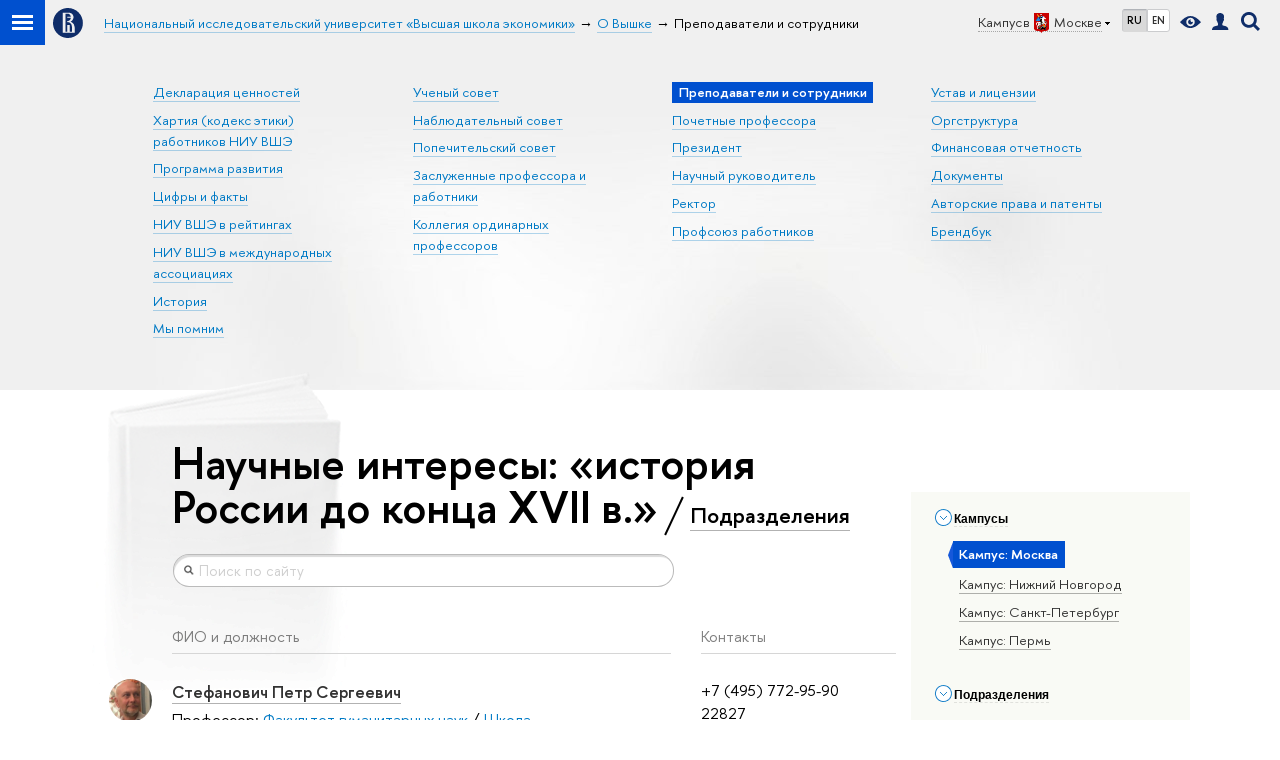

--- FILE ---
content_type: text/html; charset=utf-8
request_url: https://www.hse.ru/org/persons/?intst=325545045
body_size: 53499
content:
<!DOCTYPE html>
<!-- (c) Art. Lebedev Studio | http://www.artlebedev.com/ -->
<html xmlns:perl="urn:perl" lang="ru"><head><meta http-equiv="Content-Type" content="text/html; charset=UTF-8"><meta http-equiv="X-UA-Compatible" content="IE=Edge"><meta name="viewport" content="width=device-width"><link rel="apple-touch-icon" sizes="180x180" href="/f/src/global/i/favicon/favicon_ios_180x180.png"><link rel="icon" type="image/png" sizes="32x32" href="/f/src/global/i/favicon/favicon_32x32.png"><link rel="icon" type="image/png" sizes="16x16" href="/f/src/global/i/favicon/favicon_16x16.png"><link rel="mask-icon" href="/f/src/global/i/favicon/favicon.svg" color="#0F2D69"><link rel="manifest" href="/f/src/manifest/manifest_ru.json"><meta name="msapplication-config" content="/f/src/global/i/favicon/browserconfig.xml"><link rel="shortcut icon" type="image/x-icon" href="/favicon.ico"><!--[if lt IE 10]><script src="/f/src/global/bower_components/es5-shim/es5-shim.min.js"></script><![endif]--><link rel="stylesheet" href="/f/src/global/css/vision.css" media="all"><link rel="stylesheet" href="/f/src/global/css/sitemap.css" media="all"><link rel="stylesheet" href="/f/src/global/css/main_layout.css" media="all"><link rel="stylesheet" href="/f/src/global/css/main_hse.css" media="all"><link rel="stylesheet" href="/f/src/global/css/owl.carousel2.min.css" media="all"><link rel="stylesheet" href="/f/src/projects/unshm1/unshm1.css" media="all"><link rel="stylesheet" href="/f/src/persons/persons.css" media="all"><link rel="stylesheet" href="/f/src/persons/units.css" media="all"><script src="/f/src/global/js/cache/jquery-1.12.4.min/jquery-ui-effect/jquery-ui-widget/jquery-ui-mouse/jquery.ui.touch-punch.min/hse.utils/errtrack/main/modernizr/popup/switcher/tag/fixes/email-obfuscator/jquery.cookie/vision/jquery.rwdImageMaps.min/sitemap.ajax/vertical-fixer/interobserve/lazyload/persons/owl.carousel2.min/universal.js"></script><script src="/f/src/global/bower_components/jquery-bonsai/jquery.bonsai.js"></script><link rel="stylesheet" href="/f/src/global/bower_components/jquery-bonsai/jquery.bonsai.css" media="all"><script src="/f/src/global/js/gibs.js"></script><link href="https://www.hse.ru/org/persons/" rel="canonical"><script src="https://www.hse.ru/f/src/global/js/job.js" async="async"></script><title>Научные интересы: «история России до конца XVII в.» — Национальный исследовательский университет «Высшая школа экономики»</title><script src="/f/gtm/ip"></script><script>
(function(w,d,s,l,i){w[l]=w[l]||[];w[l].push({'gtm.start':
	new Date().getTime(),event:'gtm.js'});var f=d.getElementsByTagName(s)[0],
	j=d.createElement(s),dl=l!='dataLayer'?'&l='+l:'';j.async=true;j.src=
	'https://www.googletagmanager.com/gtm.js?id='+i+dl;f.parentNode.insertBefore(j,f);
	})(window,document,'script','dataLayer','GTM-P6DCQX');
</script></head><body data-lang="ru"><script xmlns:hse="http://localhost/xsl/hse">
			window.addEventListener("load", function(event) {
				if (window.lazyload && document.querySelectorAll && window.lazyload ) {
					var images = document.querySelectorAll("[data-original]");
					lazyload(images, { src: "data-original", rootMargin: '0px 0px 100% 0px' });
				} else if ( window.lazyload && window.jQuery ) {
					var images = jQuery('[data-original]').toArray();
					lazyload(images, { src: "data-original", rootMargin: '0px 0px 100% 0px' });
				}
			});
		</script><script xmlns:hse="http://localhost/xsl/hse">
			var hseSelectedUdept = '22726',
				LANG = 'ru';
		</script><div xmlns:hse="http://localhost/xsl/hse" class="page"><!--noindex--><div style="display:none;" class="browser_outdate">
				В старых версиях браузеров сайт может отображаться некорректно. Для оптимальной работы с сайтом рекомендуем воспользоваться современным браузером.
			</div><!--/noindex--><div class="sv-control"><div class="sv-control__block"><ul class="sv-control__list sv-size"><li data-type="size" data-value="normal" class="sv-control__item sv-control__item--s_normal active">A</li><li data-type="size" data-value="medium" class="sv-control__item sv-control__item--s_medium">A</li><li data-type="size" data-value="large" class="sv-control__item sv-control__item--s_large">A</li></ul></div><div class="sv-control__block"><ul class="sv-control__list sv-spacing"><li data-type="spacing" data-value="normal" class="active sv-control__item sv-control__item--ls_normal">АБВ</li><li data-type="spacing" data-value="medium" class="sv-control__item sv-control__item--ls_medium">АБВ</li><li data-type="spacing" data-value="large" class="sv-control__item sv-control__item--ls_large">АБВ</li></ul></div><div class="sv-control__block"><ul class="sv-control__list sv-contrast"><li data-type="contrast" data-value="normal" class="sv-control__item sv-control__item---color1 active">А</li><li data-type="contrast" data-value="invert" class="sv-control__item sv-control__item---color2">А</li><li data-type="contrast" data-value="blue" class="sv-control__item sv-control__item---color3">А</li><li data-type="contrast" data-value="beige" class="sv-control__item sv-control__item---color4">А</li><li data-type="contrast" data-value="brown" class="sv-control__item sv-control__item---color5">А</li></ul></div><div class="sv-control__block"><ul class="sv-control__list sv-image"><li data-type="image" data-value="on" class="sv-control__item sv-control__item--image_on active"><li data-type="image" data-value="off" class="sv-control__item sv-control__item--image_off"></ul></div><div class="sv-control__block"><div class="sv-off js-sv-off">Обычная версия сайта</div></div></div><div class="header"><div class="header_dark_gradient"><div class="crop"><div class="header-top header-top--primary"><div class="left"><span class="control control_sitemap"><span class="control_sitemap__line"></span></span><a class="control control_home" href="/"><svg xmlns="http://www.w3.org/2000/svg" width="30" height="30" viewBox="0 0 309 309" fill="none"><path fill-rule="evenodd" clip-rule="evenodd" d="M68.4423 26.0393C93.7686 9.06174 123.545 0 154.005 0C194.846 0 234.015 16.275 262.896 45.2451C291.777 74.2153 308.005 113.508 308.01 154.481C308.013 185.039 298.984 214.911 282.065 240.321C265.145 265.731 241.094 285.537 212.953 297.234C184.813 308.931 153.847 311.993 123.972 306.034C94.0966 300.074 66.6537 285.361 45.1138 263.755C23.5739 242.148 8.90442 214.619 2.96053 184.649C-2.98335 154.678 0.0653089 123.612 11.721 95.3799C23.3767 67.1476 43.1159 43.0168 68.4423 26.0393ZM180.336 140.561C212.051 151.8 224.284 177.329 224.284 215.345V255.047H99.593V48.1729H154.908C175.847 48.1729 184.602 51.8575 194.493 59.5386C208.902 70.8654 211.166 87.3096 211.166 95.5561C211.299 106.453 207.484 117.028 200.43 125.316C195.128 132.023 188.214 137.269 180.336 140.561ZM196.038 211.485C196.038 168.722 182.396 145.328 147.339 145.328V134.927H147.553C152.962 134.963 158.306 133.751 163.173 131.385C168.041 129.018 172.301 125.561 175.624 121.28C182.066 113.463 183.387 106.093 183.688 99.5137H147.582V89.3566H183.378C182.573 82.4432 179.883 75.8863 175.604 70.4072C167.413 60.1917 155.812 58.4761 148.175 58.4761H127.771V243.779H147.582V174.57H173.554V243.652H196.038V211.485Z" fill="#0F2D69"></path></svg></a></div><div class="right"><div class="header__controls"><span class="control control_wider control_campus"><span class="popup_opener link pseudo_link link_dark link_dotted n with-icon with-icon_right with-icon_sortdown">Кампус в<ins class="flag flag_msk"></ins>Москве</span><div class="popup popup_campus-select not_display"><ul class="navigation smaller"><li><a href="//spb.hse.ru/" class="link no-visited with-icon with-icon_flag-spb">Санкт-Петербург</a></li><li><a href="//nnov.hse.ru/" class="link no-visited with-icon with-icon_flag-nn">Нижний Новгород</a></li><li><a href="https://perm.hse.ru/" class="link no-visited with-icon with-icon_flag-perm">Пермь</a></li><li><a href="https://online.hse.ru/" class="link no-visited with-icon with-icon_flag-online">Вышка Онлайн</a></li></ul></div></span><ul class="control_lang2"><li class="control_lang2_item first_child activated"><span class="link link_no-visited link_no-underline">RU</span></li><li class="control_lang2_item last_child"><a href="/en/org/persons/" class="link link_no-visited link_no-underline">EN</a></li></ul><span class="control control_vision" itemprop="copy" title="Версия для слабовидящих"><a style="color: inherit;" class="control_vision-link link link_no-underline" href="?vision=enabled"><svg xmlns="http://www.w3.org/2000/svg" width="21" height="12" viewBox="0 0 21 12"><path d="M10.5 0c3.438 0 6.937 2.016 10.5 6.047-.844.844-1.383 1.375-1.617 1.594-.234.219-.805.703-1.711 1.453-.906.75-1.641 1.266-2.203 1.547-.563.281-1.305.578-2.227.891-.922.313-1.836.469-2.742.469-1.125 0-2.156-.141-3.094-.422-.938-.281-1.875-.766-2.813-1.453-.938-.688-1.672-1.273-2.203-1.758-.531-.484-1.328-1.273-2.391-2.367 2.031-2.031 3.836-3.539 5.414-4.523 1.578-.984 3.273-1.477 5.086-1.477zm0 10.266c1.156 0 2.148-.422 2.977-1.266.828-.844 1.242-1.844 1.242-3s-.414-2.156-1.242-3c-.828-.844-1.82-1.266-2.977-1.266-1.156 0-2.148.422-2.977 1.266-.828.844-1.242 1.844-1.242 3s.414 2.156 1.242 3c.828.844 1.82 1.266 2.977 1.266zm0-5.766c0 .438.141.797.422 1.078s.641.422 1.078.422c.313 0 .625-.109.938-.328v.328c0 .688-.234 1.273-.703 1.758-.469.484-1.047.727-1.734.727-.688 0-1.266-.242-1.734-.727-.469-.484-.703-1.07-.703-1.758s.234-1.273.703-1.758c.469-.484 1.047-.727 1.734-.727h.375c-.25.313-.375.641-.375.984z" fill="#0F2D69"></path></svg><span style="display: none;">Версия для слабовидящих</span></a></span><a href="/lkuser/" class="control control_user" title="Личный кабинет сотрудника ВШЭ"><ins><svg xmlns="http://www.w3.org/2000/svg" class="control_svg" width="17" height="18" viewBox="0 0 17 18"><path d="M13.702 13.175c.827.315 1.486.817 1.978 1.506.492.689.738 1.467.738 2.333h-16.419c0-1.417.532-2.5 1.595-3.248.394-.276 1.358-.591 2.894-.945.945-.118 1.457-.374 1.536-.768.039-.157.059-.61.059-1.358 0-.118-.039-.217-.118-.295-.157-.157-.315-.433-.472-.827-.079-.315-.157-.787-.236-1.417-.157.039-.285-.02-.384-.177-.098-.157-.177-.364-.236-.62l-.089-.443c-.157-.866-.098-1.28.177-1.24-.118-.157-.217-.532-.295-1.122-.118-.866-.059-1.634.177-2.303.276-.748.768-1.319 1.476-1.713.709-.394 1.476-.571 2.303-.532.787.039 1.506.276 2.156.709.65.433 1.093 1.024 1.329 1.772.197.551.217 1.319.059 2.303-.079.472-.157.768-.236.886.118-.039.207 0 .266.118.059.118.079.266.059.443l-.059.472c-.02.138-.049.246-.089.325l-.118.413c-.039.276-.108.472-.207.591-.098.118-.226.157-.384.118-.079.866-.217 1.476-.413 1.831 0 .039-.069.138-.207.295-.138.157-.207.256-.207.295v.65c0 .394.039.689.118.886.079.197.354.354.827.472.276.118.679.217 1.211.295.532.079.935.177 1.211.295z" fill="#0F2D69"></path></svg></ins></a><span class="control control_search" title="Поиск"><ins class="popup_opener"><svg xmlns="http://www.w3.org/2000/svg" class="control_svg" width="19" height="19" viewBox="0 0 19 19"><path d="M12.927 7.9c0-1.384-.492-2.568-1.476-3.552s-2.168-1.476-3.552-1.476-2.568.492-3.552 1.476-1.476 2.168-1.476 3.552.492 2.568 1.476 3.552 2.168 1.476 3.552 1.476 2.568-.492 3.552-1.476 1.476-2.168 1.476-3.552zm4.053 11.1l-4.603-4.592c-1.339.928-2.832 1.391-4.477 1.391-1.07 0-2.093-.208-3.069-.623-.976-.415-1.818-.976-2.525-1.683-.707-.707-1.268-1.549-1.683-2.525-.415-.976-.623-1.999-.623-3.069 0-1.07.208-2.093.623-3.069.415-.976.976-1.818 1.683-2.525.707-.707 1.549-1.268 2.525-1.683.976-.415 1.999-.623 3.069-.623 1.07 0 2.093.208 3.069.623.976.415 1.818.976 2.525 1.683.707.707 1.268 1.549 1.683 2.525.415.976.623 1.999.623 3.069 0 1.646-.464 3.138-1.391 4.477l4.603 4.603-2.031 2.02z" fill="#0F2D69"></path></svg></ins><div class="popup popup_search not_display"><div class="popup__inner"><div class="search-form"><form action="/search/index.html"><div class="search-form__button"><button class="button button_grey ">Найти</button></div><div class="search-form__input"><input type="text" name="text" placeholder="Поиск по сайту" class="input input100 input_mr"><input type="hidden" name="simple" value="1"><input type="hidden" name="searchid" value="2284688"></div></form></div><div class="popup__block popup__block_indent"><a href="//www.hse.ru/search/search.html?simple=0&amp;searchid=2284688" class="link link_dark no-visited">Расширенный поиск по сайту</a><span class="b-adv-search"></span></div></div></div></span><span style="cursor:pointer;" onclick="void(0)" class="control is-mobile control_menu js-control_menu_open"><ins></ins><span class="control__text">Меню</span></span></div></div><div class="header_body"><div class="header_breadcrumb"><div class="header_breadcrumb__inner is-mobile no_crumb_arrow"><a class="link_white no-visited link" href="/">Высшая школа экономики</a></div><div class="header_breadcrumb__inner is-desktop no_crumb_arrow"><ul class="header_breadcrumb__list"><li class="header_breadcrumb__item"><a href="//www.hse.ru" class="link no-visited header_breadcrumb__link"><span>Национальный исследовательский университет «Высшая школа экономики»</span></a></li><li class="header_breadcrumb__item"><a href="/org/hse/info/" class="link no-visited header_breadcrumb__link"><span>О Вышке</span></a></li><li class="header_breadcrumb__item"><span><span class="breadcrumb_current">Преподаватели и сотрудники</span></span></li></ul></div></div></div></div><div class="header-board is-mobile"><h2 class="h1"><a class="link_white link_no-underline" href=""></a></h2></div><div class="header-board row js-bookmark is-desktop"><ul class="navigation navigation_header navigation_4"><li class="navigation__item"><a href="https://www.hse.ru/info/statement/" class="link no-visited navigation__link">Декларация ценностей</a></li><li class="navigation__item"><a href="https://www.hse.ru/info/code-of-conduct" class="link no-visited navigation__link">Хартия (кодекс этики) работников НИУ ВШЭ</a></li><li class="navigation__item"><a href="https://strategy.hse.ru/" class="link no-visited navigation__link">Программа развития</a></li><li class="navigation__item"><a href="https://figures.hse.ru/" class="link no-visited navigation__link">Цифры и факты</a></li><li class="navigation__item"><a href="https://datadesign.hse.ru/ranking" class="link no-visited navigation__link">НИУ ВШЭ в рейтингах</a></li><li class="navigation__item"><a href="https://mspo.hse.ru/interassociations" class="link no-visited navigation__link">НИУ ВШЭ в международных ассоциациях</a></li><li class="navigation__item"><a href="https://www.hse.ru/info/hist" class="link no-visited navigation__link">История</a></li><li class="navigation__item"><a href="https://www.hse.ru/info/inmemoriam/" class="link no-visited navigation__link">Мы помним</a></li></ul><ul class="navigation navigation_header navigation_4"><li class="navigation__item"><a href="https://www.hse.ru/us/" class="link no-visited navigation__link">Ученый совет</a></li><li class="navigation__item"><a href="https://www.hse.ru/info/supervisory/" class="link no-visited navigation__link">Наблюдательный совет</a></li><li class="navigation__item"><a href="https://www.hse.ru/info/council/" class="link no-visited navigation__link">Попечительский совет</a></li><li class="navigation__item"><a href="https://www.hse.ru/info/distinguished" class="link no-visited navigation__link">Заслуженные профессора и работники</a></li><li class="navigation__item"><a href="https://www.hse.ru/info/collegium/" class="link no-visited navigation__link">Коллегия ординарных профессоров</a></li></ul><ul class="navigation navigation_header navigation_4"><li class="navigation__item"><span class="b-selected">Преподаватели и сотрудники</span></li><li class="navigation__item"><a href="https://www.hse.ru/info/prof/" class="link no-visited navigation__link">Почетные профессора</a></li><li class="navigation__item"><a href="http://www.hse.ru/personal/shohin/" class="link no-visited navigation__link">Президент</a></li><li class="navigation__item"><a href="https://www.hse.ru/personal/kouzminov/" class="link no-visited navigation__link">Научный руководитель</a></li><li class="navigation__item"><a href="https://www.hse.ru/staff/anisimov" class="link no-visited navigation__link">Ректор</a></li><li class="navigation__item"><a href="https://www.hse.ru/profunion" class="link no-visited navigation__link">Профсоюз работников</a></li></ul><ul class="navigation navigation_header navigation_4"><li class="navigation__item"><a href="https://www.hse.ru/info/ustav/" class="link no-visited navigation__link">Устав и лицензии</a></li><li class="navigation__item"><a href="http://www.hse.ru/orgstructure/" class="link no-visited navigation__link">Оргструктура</a></li><li class="navigation__item"><a href="https://www.hse.ru/info/financial/" class="link no-visited navigation__link">Финансовая отчетность</a></li><li class="navigation__item"><a href="http://www.hse.ru/docs/" class="link no-visited navigation__link">Документы</a></li><li class="navigation__item"><a href="https://www.hse.ru/info/patent/" class="link no-visited navigation__link">Авторские права и патенты</a></li><li class="navigation__item"><a href="https://www.hse.ru/info/brandbook/" class="link no-visited navigation__link">Брендбук</a></li></ul></div></div></div><div class="crop"><div class="header-board header-board_single row"></div></div></div><div class="layout medium"><div class="abc-filter js-abc-filter"></div><script>
			(function(){
				//	установка алфавитной колбасы в правильное место
				var l = $('.layout'), abc = l.find('.js-abc-filter');
				new als.VerticalFixer(abc.show(), l, l);
			})();
		</script><div class="grid"><div class="l-extra js-mobile_popup"><div class="header-top header-top--secondary header-board__top js-mobile_popup__top"><div class="fa-sidebar__controls is-mobile"><ul class="control_lang2"><li class="control_lang2_item first_child activated"><span class="link link_no-visited link_no-underline">RU</span></li><li class="control_lang2_item last_child"><a href="/en/org/persons/" class="link link_no-visited link_no-underline">EN</a></li></ul><a href="/lkuser/" class="control control_user control_white" title="Личный кабинет сотрудника ВШЭ"><ins><svg xmlns="http://www.w3.org/2000/svg" class="control_svg" width="17" height="18" viewBox="0 0 17 18"><path d="M13.702 13.175c.827.315 1.486.817 1.978 1.506.492.689.738 1.467.738 2.333h-16.419c0-1.417.532-2.5 1.595-3.248.394-.276 1.358-.591 2.894-.945.945-.118 1.457-.374 1.536-.768.039-.157.059-.61.059-1.358 0-.118-.039-.217-.118-.295-.157-.157-.315-.433-.472-.827-.079-.315-.157-.787-.236-1.417-.157.039-.285-.02-.384-.177-.098-.157-.177-.364-.236-.62l-.089-.443c-.157-.866-.098-1.28.177-1.24-.118-.157-.217-.532-.295-1.122-.118-.866-.059-1.634.177-2.303.276-.748.768-1.319 1.476-1.713.709-.394 1.476-.571 2.303-.532.787.039 1.506.276 2.156.709.65.433 1.093 1.024 1.329 1.772.197.551.217 1.319.059 2.303-.079.472-.157.768-.236.886.118-.039.207 0 .266.118.059.118.079.266.059.443l-.059.472c-.02.138-.049.246-.089.325l-.118.413c-.039.276-.108.472-.207.591-.098.118-.226.157-.384.118-.079.866-.217 1.476-.413 1.831 0 .039-.069.138-.207.295-.138.157-.207.256-.207.295v.65c0 .394.039.689.118.886.079.197.354.354.827.472.276.118.679.217 1.211.295.532.079.935.177 1.211.295z" fill="#0F2D69"></path></svg></ins></a><span class="control control_search control_white js-search_mobile_control"><ins><svg xmlns="http://www.w3.org/2000/svg" class="control_svg" width="19" height="19" viewBox="0 0 19 19"><path d="M12.927 7.9c0-1.384-.492-2.568-1.476-3.552s-2.168-1.476-3.552-1.476-2.568.492-3.552 1.476-1.476 2.168-1.476 3.552.492 2.568 1.476 3.552 2.168 1.476 3.552 1.476 2.568-.492 3.552-1.476 1.476-2.168 1.476-3.552zm4.053 11.1l-4.603-4.592c-1.339.928-2.832 1.391-4.477 1.391-1.07 0-2.093-.208-3.069-.623-.976-.415-1.818-.976-2.525-1.683-.707-.707-1.268-1.549-1.683-2.525-.415-.976-.623-1.999-.623-3.069 0-1.07.208-2.093.623-3.069.415-.976.976-1.818 1.683-2.525.707-.707 1.549-1.268 2.525-1.683.976-.415 1.999-.623 3.069-.623 1.07 0 2.093.208 3.069.623.976.415 1.818.976 2.525 1.683.707.707 1.268 1.549 1.683 2.525.415.976.623 1.999.623 3.069 0 1.646-.464 3.138-1.391 4.477l4.603 4.603-2.031 2.02z" fill="#0F2D69"></path></svg></ins></span><span style="cursor:pointer;" onclick="void(0)" class="control is-mobile control_menu control_menu--close js-control_menu_close"><ins></ins></span></div><div class="js-search_mobile_popup not_display is-mobile"><div class="search-form"><form action="/search/search.html"><div class="search-form__button"><button class="button button--merged button_grey">Найти</button></div><div class="search-form__input"><input type="text" name="text" placeholder="Поиск по сайту" class="input fa-search_input input100 input_mr"><input type="hidden" name="simple" value="1"></div></form></div><div class="popup__block"><a href="//www.hse.ru/search/search.html?simple=0" class="link link_white no-visited">Расширенный поиск по сайту</a></div></div><div class="fa-sidebar__title_inner header-board__title"><a class="link_white link_no-underline" href=""></a></div></div><div class="l-extra__inner js-mobile_popup__inner"><div class="js-side_filters b-filters with-indent2 hse-side-filters"><div class="b-filters__inner"><div class="b-side hse-side-filters__topunits"><div class="b-side__inner"><div class="side_filter"><div class="h5 js-side_filter_title side_filter_title"><ins class="b-arr b-arr_3 b-arr_down arr_icon"></ins><span class="pseudo_link link_dark2">Кампусы</span></div><div class="js-side_filter_content side_filter_content filter_topunits"><ul class="first_child last_child navigation navigation_filter"><li class="selected" hse-value="22726"><span class="pseudo js-pseudo selected b">Кампус: Москва</span></li><li hse-value="135288"><ins class="first_child "></ins><a class="pseudo js-pseudo link link_dark no-visited" href="https://www.hse.ru/org/persons/?udept=135288"><noindex>Кампус: Нижний Новгород</noindex></a></li><li hse-value="135083"><ins class="first_child "></ins><a class="pseudo js-pseudo link link_dark no-visited" href="https://www.hse.ru/org/persons/?udept=135083"><noindex>Кампус: Санкт-Петербург</noindex></a></li><li hse-value="135213"><ins class="first_child "></ins><a class="pseudo js-pseudo link link_dark no-visited" href="https://www.hse.ru/org/persons/?udept=135213"><noindex>Кампус: Пермь</noindex></a></li></ul></div></div></div></div><div class="b-side hse-side-filters__treeunits" topunit="22726"><div class="b-side__inner"><div class="side_filter"><div class="h5 js-side_filter_title side_filter_title"><ins class="b-arr b-arr_3 b-arr_down arr_icon"></ins><span class="pseudo_link link_dark2">Подразделения</span></div><div class="js-side_filter_content side_filter_content filter_treeunits"><ul class="first_child last_child navigation navigation_filter"><li hse-value=""><ins class="first_child "></ins><span>Административно-управленческие подразделения</span><ul class="first_child last_child navigation navigation_filter"><li hse-value="21292300"><ins class="first_child "></ins><span class="pseudo js-pseudo link link_dark no-visited"><a href="/org/persons/?udept=21292300">1-й отдел</a></span></li><li hse-value="21292502"><ins class="first_child "></ins><span class="pseudo js-pseudo link link_dark no-visited"><a href="/org/persons/?udept=21292502">Второй отдел</a></span></li><li hse-value="1080714081"><ins class="first_child "></ins><span class="pseudo js-pseudo link link_dark no-visited"><a href="/org/persons/?udept=1080714081">Дирекция бухгалтерского учета и казначейства</a></span><ul class="first_child last_child navigation navigation_filter"><li hse-value="107337"><ins class="first_child "></ins><span class="pseudo js-pseudo link link_dark no-visited"><a href="/org/persons/?udept=107337">Управление бухгалтерского учета и отчетности</a></span><ul class="first_child last_child navigation navigation_filter"><li hse-value="678863196"><ins class="first_child "></ins><span class="pseudo js-pseudo link link_dark no-visited"><a href="/org/persons/?udept=678863196">отдел расчетов с подотчетными лицами</a></span></li><li hse-value="678863149"><ins class="first_child "></ins><span class="pseudo js-pseudo link link_dark no-visited"><a href="/org/persons/?udept=678863149">отдел сводной бухгалтерской и налоговой отчётности</a></span></li><li hse-value="678863228"><ins class="first_child "></ins><span class="pseudo js-pseudo link link_dark no-visited"><a href="/org/persons/?udept=678863228">отдел учета движения денежных средств и учета обязательств</a></span></li><li hse-value="678863091"><ins class="first_child "></ins><span class="pseudo js-pseudo link link_dark no-visited"><a href="/org/persons/?udept=678863091">отдел учета доходов от образовательной деятельности</a></span></li><li hse-value="678863222"><ins class="first_child "></ins><span class="pseudo js-pseudo link link_dark no-visited"><a href="/org/persons/?udept=678863222">отдел учета нефинансовых активов</a></span></li><li hse-value="678863053"><ins class="first_child "></ins><span class="pseudo js-pseudo link link_dark no-visited"><a href="/org/persons/?udept=678863053">отдел учета расчетов по научной и прочей деятельности</a></span></li><li hse-value="678863086"><ins class="first_child "></ins><span class="pseudo js-pseudo link link_dark no-visited"><a href="/org/persons/?udept=678863086">отдел учета расчетов по оплате труда, стипендиям и прочим выплатам</a></span></li></ul></li><li hse-value="1081634686"><ins class="first_child "></ins><span class="pseudo js-pseudo link link_dark no-visited"><a href="/org/persons/?udept=1081634686">Управление казначейского сопровождения</a></span><ul class="first_child last_child navigation navigation_filter"><li hse-value="1081634943"><ins class="first_child "></ins><span class="pseudo js-pseudo link link_dark no-visited"><a href="/org/persons/?udept=1081634943">отдел казначейского сопровождения</a></span></li><li hse-value="1081634691"><ins class="first_child "></ins><span class="pseudo js-pseudo link link_dark no-visited"><a href="/org/persons/?udept=1081634691">отдел санкционирования расходов</a></span></li></ul></li></ul></li><li hse-value="266085517"><ins class="first_child "></ins><span class="pseudo js-pseudo link link_dark no-visited"><a href="/org/persons/?udept=266085517">Дирекция информационных технологий</a></span><ul class="first_child last_child navigation navigation_filter"><li hse-value="850000023"><ins class="first_child "></ins><span class="pseudo js-pseudo link link_dark no-visited"><a href="/org/persons/?udept=850000023">отдел поддержки информационных систем</a></span></li><li hse-value="850000016"><ins class="first_child "></ins><span class="pseudo js-pseudo link link_dark no-visited"><a href="/org/persons/?udept=850000016">отдел приема и первичной обработки обращений и удаленной поддержки пользователей</a></span></li><li hse-value="21292552"><ins class="first_child "></ins><span class="pseudo js-pseudo link link_dark no-visited"><a href="/org/persons/?udept=21292552">отдел связи</a></span></li><li hse-value="849999956"><ins class="first_child "></ins><span class="pseudo js-pseudo link link_dark no-visited"><a href="/org/persons/?udept=849999956">отдел сетевых и системных средств</a></span></li><li hse-value="849999637"><ins class="first_child "></ins><span class="pseudo js-pseudo link link_dark no-visited"><a href="/org/persons/?udept=849999637">отдел технической поддержки</a></span><ul class="first_child last_child navigation navigation_filter"><li hse-value="850000113"><ins class="first_child "></ins><span class="pseudo js-pseudo link link_dark no-visited"><a href="/org/persons/?udept=850000113">сектор технической поддержки АУЗ № 4</a></span></li><li hse-value="849999646"><ins class="first_child "></ins><span class="pseudo js-pseudo link link_dark no-visited"><a href="/org/persons/?udept=849999646">сектор технической поддержки в АУК «Шаболовка»</a></span></li></ul></li><li hse-value="849999656"><ins class="first_child "></ins><span class="pseudo js-pseudo link link_dark no-visited"><a href="/org/persons/?udept=849999656">центр технического сопровождения мероприятий</a></span></li></ul></li><li hse-value="6454047"><ins class="first_child "></ins><span class="pseudo js-pseudo link link_dark no-visited"><a href="/org/persons/?udept=6454047">Дирекция научных исследований и разработок</a></span><ul class="first_child last_child navigation navigation_filter"><li hse-value="19041452"><ins class="first_child "></ins><span class="pseudo js-pseudo link link_dark no-visited"><a href="/org/persons/?udept=19041452">Управление грантовых программ и проектов</a></span></li><li hse-value="107264"><ins class="first_child "></ins><span class="pseudo js-pseudo link link_dark no-visited"><a href="/org/persons/?udept=107264">Управление организационного обеспечения научных исследований и разработок</a></span><ul class="first_child last_child navigation navigation_filter"><li hse-value="563385842"><ins class="first_child "></ins><span class="pseudo js-pseudo link link_dark no-visited"><a href="/org/persons/?udept=563385842">отдел конкурсных процедур и проектов</a></span></li><li hse-value="820142792"><ins class="first_child "></ins><span class="pseudo js-pseudo link link_dark no-visited"><a href="/org/persons/?udept=820142792">отдел контроля научно-технической документации</a></span></li></ul></li></ul></li><li hse-value="99045454"><ins class="first_child "></ins><span class="pseudo js-pseudo link link_dark no-visited"><a href="/org/persons/?udept=99045454">Дирекция основных образовательных программ</a></span><ul class="first_child last_child navigation navigation_filter"><li hse-value="99045464"><ins class="first_child "></ins><span class="pseudo js-pseudo link link_dark no-visited"><a href="/org/persons/?udept=99045464">центр аналитики и бизнес-процессов</a></span></li><li hse-value="219833647"><ins class="first_child "></ins><span class="pseudo js-pseudo link link_dark no-visited"><a href="/org/persons/?udept=219833647">центр поддержки и мониторинга образовательных программ</a></span></li><li hse-value="819345068"><ins class="first_child "></ins><span class="pseudo js-pseudo link link_dark no-visited"><a href="/org/persons/?udept=819345068">центр проектирования образовательных моделей</a></span></li><li hse-value="630710671"><ins class="first_child "></ins><span class="pseudo js-pseudo link link_dark no-visited"><a href="/org/persons/?udept=630710671">центр сервиса «Департамент»</a></span></li><li hse-value="563385819"><ins class="first_child "></ins><span class="pseudo js-pseudo link link_dark no-visited"><a href="/org/persons/?udept=563385819">центр сервиса «Студент»</a></span></li><li hse-value="563385880"><ins class="first_child "></ins><span class="pseudo js-pseudo link link_dark no-visited"><a href="/org/persons/?udept=563385880">центр сервиса «Траектория»</a></span></li></ul></li><li hse-value="974751540"><ins class="first_child "></ins><span class="pseudo js-pseudo link link_dark no-visited"><a href="/org/persons/?udept=974751540">Дирекция по аналитике и управлению данными</a></span><ul class="first_child last_child navigation navigation_filter"><li hse-value="765596429"><ins class="first_child "></ins><span class="pseudo js-pseudo link link_dark no-visited"><a href="/org/persons/?udept=765596429">аналитический центр</a></span></li><li hse-value="986207924"><ins class="first_child "></ins><span class="pseudo js-pseudo link link_dark no-visited"><a href="/org/persons/?udept=986207924">центр дизайна данных</a></span></li></ul></li><li hse-value="12350518"><ins class="first_child "></ins><span class="pseudo js-pseudo link link_dark no-visited"><a href="/org/persons/?udept=12350518">Дирекция по безопасности</a></span><ul class="first_child last_child navigation navigation_filter"><li hse-value="4432143"><ins class="first_child "></ins><span class="pseudo js-pseudo link link_dark no-visited"><a href="/org/persons/?udept=4432143">Управление по безопасности и режиму</a></span><ul class="first_child last_child navigation navigation_filter"><li hse-value="25993177"><ins class="first_child "></ins><span class="pseudo js-pseudo link link_dark no-visited"><a href="/org/persons/?udept=25993177">отдел общего контроля</a></span></li><li hse-value="21291522"><ins class="first_child "></ins><span class="pseudo js-pseudo link link_dark no-visited"><a href="/org/persons/?udept=21291522">отдел охраны</a></span></li><li hse-value="71946018"><ins class="first_child "></ins><span class="pseudo js-pseudo link link_dark no-visited"><a href="/org/persons/?udept=71946018">отдел технического обеспечения</a></span></li></ul></li><li hse-value="4432147"><ins class="first_child "></ins><span class="pseudo js-pseudo link link_dark no-visited"><a href="/org/persons/?udept=4432147">Управление пожарной безопасности</a></span><ul class="first_child last_child navigation navigation_filter"><li hse-value="25993185"><ins class="first_child "></ins><span class="pseudo js-pseudo link link_dark no-visited"><a href="/org/persons/?udept=25993185">отдел по пожарно-профилактической работе</a></span></li><li hse-value="25993065"><ins class="first_child "></ins><span class="pseudo js-pseudo link link_dark no-visited"><a href="/org/persons/?udept=25993065">отдел пожарной безопасности "Одинцово"</a></span></li><li hse-value="225020305"><ins class="first_child "></ins><span class="pseudo js-pseudo link link_dark no-visited"><a href="/org/persons/?udept=225020305">отдел пожарной безопасности "Покровка"</a></span></li><li hse-value="172036967"><ins class="first_child "></ins><span class="pseudo js-pseudo link link_dark no-visited"><a href="/org/persons/?udept=172036967">отдел технического обеспечения</a></span></li></ul></li><li hse-value="849999799"><ins class="first_child "></ins><span class="pseudo js-pseudo link link_dark no-visited"><a href="/org/persons/?udept=849999799">отдел мероприятий предупреждения чрезвычайных ситуаций</a></span></li></ul></li><li hse-value="107340"><ins class="first_child "></ins><span class="pseudo js-pseudo link link_dark no-visited"><a href="/org/persons/?udept=107340">Дирекция по закупкам</a></span><ul class="first_child last_child navigation navigation_filter"><li hse-value="910524021"><ins class="first_child "></ins><span class="pseudo js-pseudo link link_dark no-visited"><a href="/org/persons/?udept=910524021">отдел конкурентных закупок</a></span></li><li hse-value="207270517"><ins class="first_child "></ins><span class="pseudo js-pseudo link link_dark no-visited"><a href="/org/persons/?udept=207270517">отдел контрактной службы</a></span></li><li hse-value="910524011"><ins class="first_child "></ins><span class="pseudo js-pseudo link link_dark no-visited"><a href="/org/persons/?udept=910524011">отдел планирования и отчетности</a></span></li><li hse-value="910524016"><ins class="first_child "></ins><span class="pseudo js-pseudo link link_dark no-visited"><a href="/org/persons/?udept=910524016">центр правового сопровождения и контроля закупок</a></span></li></ul></li><li hse-value="116454366"><ins class="first_child "></ins><span class="pseudo js-pseudo link link_dark no-visited"><a href="/org/persons/?udept=116454366">Дирекция по интернационализации</a></span><ul class="first_child last_child navigation navigation_filter"><li hse-value="148322382"><ins class="first_child "></ins><span class="pseudo js-pseudo link link_dark no-visited"><a href="/org/persons/?udept=148322382">центр визово-миграционного сопровождения иностранных граждан</a></span></li><li hse-value="965380882"><ins class="first_child "></ins><span class="pseudo js-pseudo link link_dark no-visited"><a href="/org/persons/?udept=965380882">центр международной студенческой мобильности и образовательных проектов</a></span></li><li hse-value="316201939"><ins class="first_child "></ins><span class="pseudo js-pseudo link link_dark no-visited"><a href="/org/persons/?udept=316201939">центр поддержки и карьеры иностранных студентов и выпускников</a></span></li><li hse-value="965380887"><ins class="first_child "></ins><span class="pseudo js-pseudo link link_dark no-visited"><a href="/org/persons/?udept=965380887">центр поддержки международных специалистов</a></span></li></ul></li><li hse-value="1102587517"><ins class="first_child "></ins><span class="pseudo js-pseudo link link_dark no-visited"><a href="/org/persons/?udept=1102587517">Дирекция по коммуникациям и маркетингу</a></span><ul class="first_child last_child navigation navigation_filter"><li hse-value="12896309"><ins class="first_child "></ins><span class="pseudo js-pseudo link link_dark no-visited"><a href="/org/persons/?udept=12896309">Управление по организации и сопровождению мероприятий</a></span></li><li hse-value="1102587555"><ins class="first_child "></ins><span class="pseudo js-pseudo link link_dark no-visited"><a href="/org/persons/?udept=1102587555">отдел брендинга и аналитики</a></span></li><li hse-value="1102587572"><ins class="first_child "></ins><span class="pseudo js-pseudo link link_dark no-visited"><a href="/org/persons/?udept=1102587572">отдел корпоративных медиа</a></span></li><li hse-value="1102587582"><ins class="first_child "></ins><span class="pseudo js-pseudo link link_dark no-visited"><a href="/org/persons/?udept=1102587582">отдел мониторинга и аналитики</a></span></li><li hse-value="1102587577"><ins class="first_child "></ins><span class="pseudo js-pseudo link link_dark no-visited"><a href="/org/persons/?udept=1102587577">отдел научных коммуникаций</a></span></li><li hse-value="1102587522"><ins class="first_child "></ins><span class="pseudo js-pseudo link link_dark no-visited"><a href="/org/persons/?udept=1102587522">отдел операционного маркетинга</a></span></li><li hse-value="1102587532"><ins class="first_child "></ins><span class="pseudo js-pseudo link link_dark no-visited"><a href="/org/persons/?udept=1102587532">отдел по работе с социальными медиа</a></span></li><li hse-value="1102587550"><ins class="first_child "></ins><span class="pseudo js-pseudo link link_dark no-visited"><a href="/org/persons/?udept=1102587550">отдел пресс-службы</a></span></li><li hse-value="1102587527"><ins class="first_child "></ins><span class="pseudo js-pseudo link link_dark no-visited"><a href="/org/persons/?udept=1102587527">протокольно-организационный отдел</a></span></li><li hse-value="1102587567"><ins class="first_child "></ins><span class="pseudo js-pseudo link link_dark no-visited"><a href="/org/persons/?udept=1102587567">центр маркетинговых коммуникаций</a></span></li></ul></li><li hse-value="749539348"><ins class="first_child "></ins><span class="pseudo js-pseudo link link_dark no-visited"><a href="/org/persons/?udept=749539348">Дирекция по контролю и профилактике коррупционных нарушений</a></span></li><li hse-value="228667230"><ins class="first_child "></ins><span class="pseudo js-pseudo link link_dark no-visited"><a href="/org/persons/?udept=228667230">Дирекция по научным проектам</a></span></li><li hse-value="830128792"><ins class="first_child "></ins><span class="pseudo js-pseudo link link_dark no-visited"><a href="/org/persons/?udept=830128792">Дирекция по обеспечению деятельности научного руководителя</a></span></li><li hse-value="298646216"><ins class="first_child "></ins><span class="pseudo js-pseudo link link_dark no-visited"><a href="/org/persons/?udept=298646216">Дирекция по обеспечению цифровой трансформации</a></span><ul class="first_child last_child navigation navigation_filter"><li hse-value="298646236"><ins class="first_child "></ins><span class="pseudo js-pseudo link link_dark no-visited"><a href="/org/persons/?udept=298646236">Управление архитектурой и проектами цифровой трансформации</a></span></li><li hse-value="811823098"><ins class="first_child "></ins><span class="pseudo js-pseudo link link_dark no-visited"><a href="/org/persons/?udept=811823098">отдел автоматизации аналитической отчетности</a></span></li><li hse-value="298646221"><ins class="first_child "></ins><span class="pseudo js-pseudo link link_dark no-visited"><a href="/org/persons/?udept=298646221">отдел планирования и контроля цифровой трансформации</a></span></li><li hse-value="298646231"><ins class="first_child "></ins><span class="pseudo js-pseudo link link_dark no-visited"><a href="/org/persons/?udept=298646231">отдел цифрового стратегического развития и партнерства</a></span></li><li hse-value="811823103"><ins class="first_child "></ins><span class="pseudo js-pseudo link link_dark no-visited"><a href="/org/persons/?udept=811823103">центр разработки единой корпоративной среды</a></span></li><li hse-value="811823113"><ins class="first_child "></ins><span class="pseudo js-pseudo link link_dark no-visited"><a href="/org/persons/?udept=811823113">центр разработки пользовательских интерфейсов</a></span></li><li hse-value="811823108"><ins class="first_child "></ins><span class="pseudo js-pseudo link link_dark no-visited"><a href="/org/persons/?udept=811823108">центр серверной разработки</a></span></li></ul></li><li hse-value="154497229"><ins class="first_child "></ins><span class="pseudo js-pseudo link link_dark no-visited"><a href="/org/persons/?udept=154497229">Дирекция по онлайн обучению</a></span><ul class="first_child last_child navigation navigation_filter"><li hse-value="383122583"><ins class="first_child "></ins><span class="pseudo js-pseudo link link_dark no-visited"><a href="/org/persons/?udept=383122583">центр администрирования договоров и платежей</a></span></li><li hse-value="679824949"><ins class="first_child "></ins><span class="pseudo js-pseudo link link_dark no-visited"><a href="/org/persons/?udept=679824949">центр аналитики онлайн-проектов</a></span></li><li hse-value="679824972"><ins class="first_child "></ins><span class="pseudo js-pseudo link link_dark no-visited"><a href="/org/persons/?udept=679824972">центр продвижения онлайн-проектов</a></span></li><li hse-value="681480544"><ins class="first_child "></ins><span class="pseudo js-pseudo link link_dark no-visited"><a href="/org/persons/?udept=681480544">центр продюсирования и видеопроизводства</a></span><ul class="first_child last_child navigation navigation_filter"><li hse-value="679824954"><ins class="first_child "></ins><span class="pseudo js-pseudo link link_dark no-visited"><a href="/org/persons/?udept=679824954">отдел видеопроизводства</a></span></li></ul></li><li hse-value="941195282"><ins class="first_child "></ins><span class="pseudo js-pseudo link link_dark no-visited"><a href="/org/persons/?udept=941195282">центр сопровождения и продаж онлайн-проектов</a></span><ul class="first_child last_child navigation navigation_filter"><li hse-value="941195308"><ins class="first_child "></ins><span class="pseudo js-pseudo link link_dark no-visited"><a href="/org/persons/?udept=941195308">отдел поддержки онлайн-проектов</a></span></li><li hse-value="941195287"><ins class="first_child "></ins><span class="pseudo js-pseudo link link_dark no-visited"><a href="/org/persons/?udept=941195287">отдел сетевого взаимодействия</a></span></li></ul></li><li hse-value="681480454"><ins class="first_child "></ins><span class="pseudo js-pseudo link link_dark no-visited"><a href="/org/persons/?udept=681480454">центр специальных проектов</a></span></li></ul></li><li hse-value="339601847"><ins class="first_child "></ins><span class="pseudo js-pseudo link link_dark no-visited"><a href="/org/persons/?udept=339601847">Дирекция по порталу и мобильным приложениям</a></span><ul class="first_child last_child navigation navigation_filter"><li hse-value="143600579"><ins class="first_child "></ins><span class="pseudo js-pseudo link link_dark no-visited"><a href="/org/persons/?udept=143600579">Управление развития и поддержки портала</a></span><ul class="first_child last_child navigation navigation_filter"><li hse-value="339601862"><ins class="first_child "></ins><span class="pseudo js-pseudo link link_dark no-visited"><a href="/org/persons/?udept=339601862">отдел развития и поддержки англоязычной версии портала</a></span></li><li hse-value="339601872"><ins class="first_child "></ins><span class="pseudo js-pseudo link link_dark no-visited"><a href="/org/persons/?udept=339601872">отдел развития и поддержки русскоязычной версии портала</a></span></li></ul></li><li hse-value="143599532"><ins class="first_child "></ins><span class="pseudo js-pseudo link link_dark no-visited"><a href="/org/persons/?udept=143599532">Управление разработки информационных систем портала</a></span></li><li hse-value="1098669014"><ins class="first_child "></ins><span class="pseudo js-pseudo link link_dark no-visited"><a href="/org/persons/?udept=1098669014">отдел веб-аналитики и моделирования</a></span></li><li hse-value="339601867"><ins class="first_child "></ins><span class="pseudo js-pseudo link link_dark no-visited"><a href="/org/persons/?udept=339601867">отдел мобильных приложений</a></span></li><li hse-value="1098669019"><ins class="first_child "></ins><span class="pseudo js-pseudo link link_dark no-visited"><a href="/org/persons/?udept=1098669019">отдел по работе с контентом</a></span></li></ul></li><li hse-value="107346"><ins class="first_child "></ins><span class="pseudo js-pseudo link link_dark no-visited"><a href="/org/persons/?udept=107346">Дирекция по правовым вопросам</a></span><ul class="first_child last_child navigation navigation_filter"><li hse-value="25992775"><ins class="first_child "></ins><span class="pseudo js-pseudo link link_dark no-visited"><a href="/org/persons/?udept=25992775">центр договорно-правовой работы</a></span></li><li hse-value="25992831"><ins class="first_child "></ins><span class="pseudo js-pseudo link link_dark no-visited"><a href="/org/persons/?udept=25992831">центр нормативно-правового обеспечения</a></span></li><li hse-value="133639856"><ins class="first_child "></ins><span class="pseudo js-pseudo link link_dark no-visited"><a href="/org/persons/?udept=133639856">центр правового сопровождения в сфере науки, интеллектуальной собственности и информации</a></span><ul class="first_child last_child navigation navigation_filter"><li hse-value="133639863"><ins class="first_child "></ins><span class="pseudo js-pseudo link link_dark no-visited"><a href="/org/persons/?udept=133639863">патентное бюро</a></span></li></ul></li><li hse-value="133639400"><ins class="first_child "></ins><span class="pseudo js-pseudo link link_dark no-visited"><a href="/org/persons/?udept=133639400">центр правового сопровождения международных проектов</a></span></li><li hse-value="198724691"><ins class="first_child "></ins><span class="pseudo js-pseudo link link_dark no-visited"><a href="/org/persons/?udept=198724691">центр правовых экспертиз и сопровождения образовательной деятельности</a></span></li><li hse-value="133639459"><ins class="first_child "></ins><span class="pseudo js-pseudo link link_dark no-visited"><a href="/org/persons/?udept=133639459">центр судебно-претензионной работы</a></span></li></ul></li><li hse-value="217030040"><ins class="first_child "></ins><span class="pseudo js-pseudo link link_dark no-visited"><a href="/org/persons/?udept=217030040">Дирекция по работе с молодёжью за рубежом</a></span><ul class="first_child last_child navigation navigation_filter"><li hse-value="217030055"><ins class="first_child "></ins><span class="pseudo js-pseudo link link_dark no-visited"><a href="/org/persons/?udept=217030055">консультационный центр для иностранных абитуриентов</a></span></li><li hse-value="217030045"><ins class="first_child "></ins><span class="pseudo js-pseudo link link_dark no-visited"><a href="/org/persons/?udept=217030045">центр по организации приема иностранных абитуриентов</a></span></li></ul></li><li hse-value="12500572"><ins class="first_child "></ins><span class="pseudo js-pseudo link link_dark no-visited"><a href="/org/persons/?udept=12500572">Дирекция по работе с одарёнными учащимися</a></span><ul class="first_child last_child navigation navigation_filter"><li hse-value="25993167"><ins class="first_child "></ins><span class="pseudo js-pseudo link link_dark no-visited"><a href="/org/persons/?udept=25993167">отдел методического и организационного сопровождения олимпиад</a></span></li><li hse-value="25992889"><ins class="first_child "></ins><span class="pseudo js-pseudo link link_dark no-visited"><a href="/org/persons/?udept=25992889">отдел содействия развитию одарённых школьников</a></span></li><li hse-value="321921477"><ins class="first_child "></ins><span class="pseudo js-pseudo link link_dark no-visited"><a href="/org/persons/?udept=321921477">отдел технического сопровождения проектов и аналитики</a></span></li></ul></li><li hse-value="1115228927"><ins class="first_child "></ins><span class="pseudo js-pseudo link link_dark no-visited"><a href="/org/persons/?udept=1115228927">Дирекция по развитию международного сотрудничества</a></span><ul class="first_child last_child navigation navigation_filter"><li hse-value="1115228947"><ins class="first_child "></ins><span class="pseudo js-pseudo link link_dark no-visited"><a href="/org/persons/?udept=1115228947">отдел Китая</a></span></li><li hse-value="1115228938"><ins class="first_child "></ins><span class="pseudo js-pseudo link link_dark no-visited"><a href="/org/persons/?udept=1115228938">отдел анализа международных процессов</a></span></li><li hse-value="1115228993"><ins class="first_child "></ins><span class="pseudo js-pseudo link link_dark no-visited"><a href="/org/persons/?udept=1115228993">отдел сопровождения международных договоров</a></span></li><li hse-value="1115228932"><ins class="first_child "></ins><span class="pseudo js-pseudo link link_dark no-visited"><a href="/org/persons/?udept=1115228932">центр международного продвижения</a></span></li><li hse-value="1115229013"><ins class="first_child "></ins><span class="pseudo js-pseudo link link_dark no-visited"><a href="/org/persons/?udept=1115229013">центр организационного и протокольного обеспечения международных мероприятий</a></span></li><li hse-value="1115228960"><ins class="first_child "></ins><span class="pseudo js-pseudo link link_dark no-visited"><a href="/org/persons/?udept=1115228960">центр развития международных партнерств</a></span></li><li hse-value="1115229007"><ins class="first_child "></ins><span class="pseudo js-pseudo link link_dark no-visited"><a href="/org/persons/?udept=1115229007">центр экспертизы переводов</a></span></li></ul></li><li hse-value="968797811"><ins class="first_child "></ins><span class="pseudo js-pseudo link link_dark no-visited"><a href="/org/persons/?udept=968797811">Дирекция по развитию социальных проектов и взаимодействию с НКО</a></span><ul class="first_child last_child navigation navigation_filter"><li hse-value="355967118"><ins class="first_child "></ins><span class="pseudo js-pseudo link link_dark no-visited"><a href="/org/persons/?udept=355967118">центр лидерства и волонтёрства</a></span></li><li hse-value="1087555140"><ins class="first_child "></ins><span class="pseudo js-pseudo link link_dark no-visited"><a href="/org/persons/?udept=1087555140">центр методического сопровождения программы «Обучение служением»</a></span></li><li hse-value="968797973"><ins class="first_child "></ins><span class="pseudo js-pseudo link link_dark no-visited"><a href="/org/persons/?udept=968797973">центр по реализации программы «Обучение служением»</a></span></li></ul></li><li hse-value="468872971"><ins class="first_child "></ins><span class="pseudo js-pseudo link link_dark no-visited"><a href="/org/persons/?udept=468872971">Дирекция по стратегической работе с абитуриентами</a></span><ul class="first_child last_child navigation navigation_filter"><li hse-value="468873001"><ins class="first_child "></ins><span class="pseudo js-pseudo link link_dark no-visited"><a href="/org/persons/?udept=468873001">Управление медийного продвижения и имиджевых мероприятий</a></span><ul class="first_child last_child navigation navigation_filter"><li hse-value="468873017"><ins class="first_child "></ins><span class="pseudo js-pseudo link link_dark no-visited"><a href="/org/persons/?udept=468873017">отдел имиджевых мероприятий</a></span></li><li hse-value="468873006"><ins class="first_child "></ins><span class="pseudo js-pseudo link link_dark no-visited"><a href="/org/persons/?udept=468873006">отдел медиа-продвижения и маркетинга</a></span></li></ul></li><li hse-value="468872976"><ins class="first_child "></ins><span class="pseudo js-pseudo link link_dark no-visited"><a href="/org/persons/?udept=468872976">Управление по организации приёма</a></span><ul class="first_child last_child navigation navigation_filter"><li hse-value="468872981"><ins class="first_child "></ins><span class="pseudo js-pseudo link link_dark no-visited"><a href="/org/persons/?udept=468872981">отдел организации приема в бакалавриат</a></span></li><li hse-value="478609337"><ins class="first_child "></ins><span class="pseudo js-pseudo link link_dark no-visited"><a href="/org/persons/?udept=478609337">отдел организации приема в магистратуру</a></span></li></ul></li><li hse-value="144316073"><ins class="first_child "></ins><span class="pseudo js-pseudo link link_dark no-visited"><a href="/org/persons/?udept=144316073">центр взаимодействия с регионами</a></span></li><li hse-value="468873011"><ins class="first_child "></ins><span class="pseudo js-pseudo link link_dark no-visited"><a href="/org/persons/?udept=468873011">центр развития проектов</a></span></li><li hse-value="999744900"><ins class="first_child "></ins><span class="pseudo js-pseudo link link_dark no-visited"><a href="/org/persons/?udept=999744900">центр целевой профориентации</a></span></li></ul></li><li hse-value="27252511"><ins class="first_child "></ins><span class="pseudo js-pseudo link link_dark no-visited"><a href="/org/persons/?udept=27252511">Дирекция по экспертно-аналитической работе</a></span></li><li hse-value="776560632"><ins class="first_child "></ins><span class="pseudo js-pseudo link link_dark no-visited"><a href="/org/persons/?udept=776560632">Дирекция программы развития</a></span></li><li hse-value="813455960"><ins class="first_child "></ins><span class="pseudo js-pseudo link link_dark no-visited"><a href="/org/persons/?udept=813455960">Дирекция развития партнерств и специальных проектов в сфере молодежной политики</a></span></li><li hse-value="647496729"><ins class="first_child "></ins><span class="pseudo js-pseudo link link_dark no-visited"><a href="/org/persons/?udept=647496729">Дирекция сопровождения отдельных категорий студентов</a></span></li><li hse-value="1080714619"><ins class="first_child "></ins><span class="pseudo js-pseudo link link_dark no-visited"><a href="/org/persons/?udept=1080714619">Дирекция финансово-экономического развития</a></span><ul class="first_child last_child navigation navigation_filter"><li hse-value="678863071"><ins class="first_child "></ins><span class="pseudo js-pseudo link link_dark no-visited"><a href="/org/persons/?udept=678863071">Управление методологии и регламентации</a></span><ul class="first_child last_child navigation navigation_filter"><li hse-value="1081634991"><ins class="first_child "></ins><span class="pseudo js-pseudo link link_dark no-visited"><a href="/org/persons/?udept=1081634991">отдел бизнес-аналитики</a></span></li><li hse-value="1081634922"><ins class="first_child "></ins><span class="pseudo js-pseudo link link_dark no-visited"><a href="/org/persons/?udept=1081634922">отдел методологии финансово-хозяйственной деятельности</a></span></li><li hse-value="678863099"><ins class="first_child "></ins><span class="pseudo js-pseudo link link_dark no-visited"><a href="/org/persons/?udept=678863099">отдел регламентации финансово-хозяйственной деятельности</a></span></li></ul></li><li hse-value="898357200"><ins class="first_child "></ins><span class="pseudo js-pseudo link link_dark no-visited"><a href="/org/persons/?udept=898357200">Управление модернизации системы административного обеспечения</a></span><ul class="first_child last_child navigation navigation_filter"><li hse-value="898357211"><ins class="first_child "></ins><span class="pseudo js-pseudo link link_dark no-visited"><a href="/org/persons/?udept=898357211">отдел поддержки административных процессов</a></span></li></ul></li><li hse-value="228944896"><ins class="first_child "></ins><span class="pseudo js-pseudo link link_dark no-visited"><a href="/org/persons/?udept=228944896">Управление развития учетных систем</a></span><ul class="first_child last_child navigation navigation_filter"><li hse-value="796206438"><ins class="first_child "></ins><span class="pseudo js-pseudo link link_dark no-visited"><a href="/org/persons/?udept=796206438">отдел обеспечения функционирования учетных систем</a></span></li><li hse-value="796206443"><ins class="first_child "></ins><span class="pseudo js-pseudo link link_dark no-visited"><a href="/org/persons/?udept=796206443">отдел развития учетных систем</a></span></li></ul></li><li hse-value="1081634902"><ins class="first_child "></ins><span class="pseudo js-pseudo link link_dark no-visited"><a href="/org/persons/?udept=1081634902">операционный центр обслуживания</a></span></li><li hse-value="1081634752"><ins class="first_child "></ins><span class="pseudo js-pseudo link link_dark no-visited"><a href="/org/persons/?udept=1081634752">центр финансового сопровождения приоритетных проектов</a></span></li></ul></li><li hse-value="315388711"><ins class="first_child "></ins><span class="pseudo js-pseudo link link_dark no-visited"><a href="/org/persons/?udept=315388711">Дирекция цифровизации административно-управленческих процессов</a></span><ul class="first_child last_child navigation navigation_filter"><li hse-value="315388761"><ins class="first_child "></ins><span class="pseudo js-pseudo link link_dark no-visited"><a href="/org/persons/?udept=315388761">Управление цифровизации административных процессов</a></span></li><li hse-value="315388801"><ins class="first_child "></ins><span class="pseudo js-pseudo link link_dark no-visited"><a href="/org/persons/?udept=315388801">Управление цифровизации инфраструктурного блока</a></span></li><li hse-value="315388726"><ins class="first_child "></ins><span class="pseudo js-pseudo link link_dark no-visited"><a href="/org/persons/?udept=315388726">Управление цифровизации регламентированного учета</a></span></li></ul></li><li hse-value="168254190"><ins class="first_child "></ins><span class="pseudo js-pseudo link link_dark no-visited"><a href="/org/persons/?udept=168254190">Наукометрический центр</a></span><ul class="first_child last_child navigation navigation_filter"><li hse-value="49316735"><ins class="first_child "></ins><span class="pseudo js-pseudo link link_dark no-visited"><a href="/org/persons/?udept=49316735">отдел научной библиографии</a></span></li></ul></li><li hse-value="107261"><ins class="first_child "></ins><span class="pseudo js-pseudo link link_dark no-visited"><a href="/org/persons/?udept=107261">Операционное управление дополнительного профессионального образования</a></span><ul class="first_child last_child navigation navigation_filter"><li hse-value="371477521"><ins class="first_child "></ins><span class="pseudo js-pseudo link link_dark no-visited"><a href="/org/persons/?udept=371477521">отдел аналитики, планирования и отчетности</a></span></li><li hse-value="371477516"><ins class="first_child "></ins><span class="pseudo js-pseudo link link_dark no-visited"><a href="/org/persons/?udept=371477516">отдел контроля качества и нормативного регулирования</a></span></li><li hse-value="371477500"><ins class="first_child "></ins><span class="pseudo js-pseudo link link_dark no-visited"><a href="/org/persons/?udept=371477500">отдел маркетинга</a></span></li><li hse-value="371477505"><ins class="first_child "></ins><span class="pseudo js-pseudo link link_dark no-visited"><a href="/org/persons/?udept=371477505">отдел методической поддержки и образовательной аналитики</a></span></li></ul></li><li hse-value="16206960"><ins class="first_child "></ins><span class="pseudo js-pseudo link link_dark no-visited"><a href="/org/persons/?udept=16206960">Организационно-контрольное управление</a></span><ul class="first_child last_child navigation navigation_filter"><li hse-value="21291904"><ins class="first_child "></ins><span class="pseudo js-pseudo link link_dark no-visited"><a href="/org/persons/?udept=21291904">отдел контроля поручений ректора</a></span></li></ul></li><li hse-value="315388756"><ins class="first_child "></ins><span class="pseudo js-pseudo link link_dark no-visited"><a href="/org/persons/?udept=315388756">Отдел суперкомпьютерного моделирования</a></span></li><li hse-value="542681072"><ins class="first_child "></ins><span class="pseudo js-pseudo link link_dark no-visited"><a href="/org/persons/?udept=542681072">Отдел экспортного контроля</a></span></li><li hse-value="96179887"><ins class="first_child "></ins><span class="pseudo js-pseudo link link_dark no-visited"><a href="/org/persons/?udept=96179887">Секретариат Попечительского совета</a></span></li><li hse-value="749539318"><ins class="first_child "></ins><span class="pseudo js-pseudo link link_dark no-visited"><a href="/org/persons/?udept=749539318">Секретариат вице-президента</a></span></li><li hse-value="51440335"><ins class="first_child "></ins><span class="pseudo js-pseudo link link_dark no-visited"><a href="/org/persons/?udept=51440335">Секретариат университета</a></span><ul class="first_child last_child navigation navigation_filter"><li hse-value="491237812"><ins class="first_child "></ins><span class="pseudo js-pseudo link link_dark no-visited"><a href="/org/persons/?udept=491237812">отдел документационного обеспечения деятельности ректора</a></span></li><li hse-value="51440333"><ins class="first_child "></ins><span class="pseudo js-pseudo link link_dark no-visited"><a href="/org/persons/?udept=51440333">отдел по обеспечению деятельности проректоров и директоров по направлениям деятельности</a></span></li><li hse-value="53470250"><ins class="first_child "></ins><span class="pseudo js-pseudo link link_dark no-visited"><a href="/org/persons/?udept=53470250">секретариат научного руководителя</a></span></li><li hse-value="51440341"><ins class="first_child "></ins><span class="pseudo js-pseudo link link_dark no-visited"><a href="/org/persons/?udept=51440341">секретариат президента</a></span></li><li hse-value="51440331"><ins class="first_child "></ins><span class="pseudo js-pseudo link link_dark no-visited"><a href="/org/persons/?udept=51440331">секретариат ректора</a></span></li><li hse-value="221861630"><ins class="first_child "></ins><span class="pseudo js-pseudo link link_dark no-visited"><a href="/org/persons/?udept=221861630">секретариат ученого совета</a></span></li></ul></li><li hse-value="350789505"><ins class="first_child "></ins><span class="pseudo js-pseudo link link_dark no-visited"><a href="/org/persons/?udept=350789505">Служба охраны труда</a></span></li><li hse-value="48817379"><ins class="first_child "></ins><span class="pseudo js-pseudo link link_dark no-visited"><a href="/org/persons/?udept=48817379">Управление академических исследований</a></span></li><li hse-value="25992867"><ins class="first_child "></ins><span class="pseudo js-pseudo link link_dark no-visited"><a href="/org/persons/?udept=25992867">Управление академического развития</a></span><ul class="first_child last_child navigation navigation_filter"><li hse-value="53946152"><ins class="first_child "></ins><span class="pseudo js-pseudo link link_dark no-visited"><a href="/org/persons/?udept=53946152">отдел по координации научно-учебной деятельности</a></span></li><li hse-value="36554595"><ins class="first_child "></ins><span class="pseudo js-pseudo link link_dark no-visited"><a href="/org/persons/?udept=36554595">центр академического письма</a></span></li></ul></li><li hse-value="80890369"><ins class="first_child "></ins><span class="pseudo js-pseudo link link_dark no-visited"><a href="/org/persons/?udept=80890369">Управление академической экспертизы</a></span></li><li hse-value="107251"><ins class="first_child "></ins><span class="pseudo js-pseudo link link_dark no-visited"><a href="/org/persons/?udept=107251">Управление аспирантуры и докторантуры</a></span><ul class="first_child last_child navigation navigation_filter"><li hse-value="25993003"><ins class="first_child "></ins><span class="pseudo js-pseudo link link_dark no-visited"><a href="/org/persons/?udept=25993003">отдел координации подготовки аспирантов и докторантов</a></span></li><li hse-value="217030060"><ins class="first_child "></ins><span class="pseudo js-pseudo link link_dark no-visited"><a href="/org/persons/?udept=217030060">отдел координации работы диссертационных советов</a></span></li><li hse-value="359705680"><ins class="first_child "></ins><span class="pseudo js-pseudo link link_dark no-visited"><a href="/org/persons/?udept=359705680">отдел по обеспечению приема в аспирантуру</a></span></li></ul></li><li hse-value="795902119"><ins class="first_child "></ins><span class="pseudo js-pseudo link link_dark no-visited"><a href="/org/persons/?udept=795902119">Управление внутреннего аудита</a></span></li><li hse-value="107254"><ins class="first_child "></ins><span class="pseudo js-pseudo link link_dark no-visited"><a href="/org/persons/?udept=107254">Управление делами</a></span><ul class="first_child last_child navigation navigation_filter"><li hse-value="25993191"><ins class="first_child "></ins><span class="pseudo js-pseudo link link_dark no-visited"><a href="/org/persons/?udept=25993191">отдел архивного документоведения</a></span></li><li hse-value="25993187"><ins class="first_child "></ins><span class="pseudo js-pseudo link link_dark no-visited"><a href="/org/persons/?udept=25993187">центр организационной структуры</a></span></li><li hse-value="856267079"><ins class="first_child "></ins><span class="pseudo js-pseudo link link_dark no-visited"><a href="/org/persons/?udept=856267079">центр управления документами</a></span><ul class="first_child last_child navigation navigation_filter"><li hse-value="856267120"><ins class="first_child "></ins><span class="pseudo js-pseudo link link_dark no-visited"><a href="/org/persons/?udept=856267120">сектор «Единая приемная»</a></span></li><li hse-value="856267115"><ins class="first_child "></ins><span class="pseudo js-pseudo link link_dark no-visited"><a href="/org/persons/?udept=856267115">сектор «Корреспонденция»</a></span></li><li hse-value="856267105"><ins class="first_child "></ins><span class="pseudo js-pseudo link link_dark no-visited"><a href="/org/persons/?udept=856267105">сектор «Приказы»</a></span></li></ul></li></ul></li><li hse-value="315388741"><ins class="first_child "></ins><span class="pseudo js-pseudo link link_dark no-visited"><a href="/org/persons/?udept=315388741">Управление интеграционных решений</a></span><ul class="first_child last_child navigation navigation_filter"><li hse-value="315388751"><ins class="first_child "></ins><span class="pseudo js-pseudo link link_dark no-visited"><a href="/org/persons/?udept=315388751">отдел автоматизации взаимодействия информационных систем</a></span></li><li hse-value="315388796"><ins class="first_child "></ins><span class="pseudo js-pseudo link link_dark no-visited"><a href="/org/persons/?udept=315388796">отдел автоматизации единого информационного пространства</a></span></li><li hse-value="315388746"><ins class="first_child "></ins><span class="pseudo js-pseudo link link_dark no-visited"><a href="/org/persons/?udept=315388746">отдел автоматизации корпоративных бизнес-процессов</a></span></li></ul></li><li hse-value="993463018"><ins class="first_child "></ins><span class="pseudo js-pseudo link link_dark no-visited"><a href="/org/persons/?udept=993463018">Управление корпоративного гостеприимства</a></span></li><li hse-value="386187604"><ins class="first_child "></ins><span class="pseudo js-pseudo link link_dark no-visited"><a href="/org/persons/?udept=386187604">Управление мониторинга реализации научных проектов</a></span></li><li hse-value="148764375"><ins class="first_child "></ins><span class="pseudo js-pseudo link link_dark no-visited"><a href="/org/persons/?udept=148764375">Управление образовательных инноваций и специальных международных программ</a></span></li><li hse-value="107295"><ins class="first_child "></ins><span class="pseudo js-pseudo link link_dark no-visited"><a href="/org/persons/?udept=107295">Управление персонала</a></span><ul class="first_child last_child navigation navigation_filter"><li hse-value="849639827"><ins class="first_child "></ins><span class="pseudo js-pseudo link link_dark no-visited"><a href="/org/persons/?udept=849639827">центр кадровой экспертизы</a></span></li><li hse-value="849639822"><ins class="first_child "></ins><span class="pseudo js-pseudo link link_dark no-visited"><a href="/org/persons/?udept=849639822">центр по кадровому администрированию</a></span></li><li hse-value="213103578"><ins class="first_child "></ins><span class="pseudo js-pseudo link link_dark no-visited"><a href="/org/persons/?udept=213103578">центр сервиса по работе с персоналом</a></span></li></ul></li><li hse-value="367700441"><ins class="first_child "></ins><span class="pseudo js-pseudo link link_dark no-visited"><a href="/org/persons/?udept=367700441">Управление развития интеллектуальных состязаний</a></span><ul class="first_child last_child navigation navigation_filter"><li hse-value="1106770462"><ins class="first_child "></ins><span class="pseudo js-pseudo link link_dark no-visited"><a href="/org/persons/?udept=1106770462">административный отдел</a></span></li><li hse-value="367700523"><ins class="first_child "></ins><span class="pseudo js-pseudo link link_dark no-visited"><a href="/org/persons/?udept=367700523">отдел внешних коммуникаций</a></span></li><li hse-value="367700451"><ins class="first_child "></ins><span class="pseudo js-pseudo link link_dark no-visited"><a href="/org/persons/?udept=367700451">отдел организации состязаний</a></span></li><li hse-value="1106770467"><ins class="first_child "></ins><span class="pseudo js-pseudo link link_dark no-visited"><a href="/org/persons/?udept=1106770467">отдел по работе с партнерами</a></span></li></ul></li><li hse-value="294180529"><ins class="first_child "></ins><span class="pseudo js-pseudo link link_dark no-visited"><a href="/org/persons/?udept=294180529">Управление развития карьеры и взаимодействия с выпускниками</a></span><ul class="first_child last_child navigation navigation_filter"><li hse-value="294180539"><ins class="first_child "></ins><span class="pseudo js-pseudo link link_dark no-visited"><a href="/org/persons/?udept=294180539">отдел карьерного сопровождения</a></span></li><li hse-value="294180534"><ins class="first_child "></ins><span class="pseudo js-pseudo link link_dark no-visited"><a href="/org/persons/?udept=294180534">отдел по работе с выпускниками</a></span></li></ul></li><li hse-value="575388581"><ins class="first_child "></ins><span class="pseudo js-pseudo link link_dark no-visited"><a href="/org/persons/?udept=575388581">Управление развития персонала</a></span><ul class="first_child last_child navigation navigation_filter"><li hse-value="575388642"><ins class="first_child "></ins><span class="pseudo js-pseudo link link_dark no-visited"><a href="/org/persons/?udept=575388642">отдел аналитики</a></span></li><li hse-value="575388586"><ins class="first_child "></ins><span class="pseudo js-pseudo link link_dark no-visited"><a href="/org/persons/?udept=575388586">отдел подбора и оценки персонала</a></span></li></ul></li><li hse-value="405740310"><ins class="first_child "></ins><span class="pseudo js-pseudo link link_dark no-visited"><a href="/org/persons/?udept=405740310">Управление размещения студентов</a></span></li><li hse-value="803259876"><ins class="first_child "></ins><span class="pseudo js-pseudo link link_dark no-visited"><a href="/org/persons/?udept=803259876">Управление реализации программы «Открываем Россию заново»</a></span><ul class="first_child last_child navigation navigation_filter"><li hse-value="803259881"><ins class="first_child "></ins><span class="pseudo js-pseudo link link_dark no-visited"><a href="/org/persons/?udept=803259881">отдел исследовательских экспедиций</a></span></li><li hse-value="803259912"><ins class="first_child "></ins><span class="pseudo js-pseudo link link_dark no-visited"><a href="/org/persons/?udept=803259912">отдел проектных экспедиций</a></span></li></ul></li><li hse-value="107316"><ins class="first_child "></ins><span class="pseudo js-pseudo link link_dark no-visited"><a href="/org/persons/?udept=107316">Управление социальной сферы</a></span></li><li hse-value="315388731"><ins class="first_child "></ins><span class="pseudo js-pseudo link link_dark no-visited"><a href="/org/persons/?udept=315388731">Управление цифровизации образования</a></span><ul class="first_child last_child navigation navigation_filter"><li hse-value="315388806"><ins class="first_child "></ins><span class="pseudo js-pseudo link link_dark no-visited"><a href="/org/persons/?udept=315388806">отдел методологии цифровой трансформации образовательных сервисов</a></span></li><li hse-value="315388791"><ins class="first_child "></ins><span class="pseudo js-pseudo link link_dark no-visited"><a href="/org/persons/?udept=315388791">отдел поддержки цифровых образовательных сервисов</a></span></li><li hse-value="315388736"><ins class="first_child "></ins><span class="pseudo js-pseudo link link_dark no-visited"><a href="/org/persons/?udept=315388736">отдел разработки цифровых образовательных сервисов и платформ</a></span></li></ul></li><li hse-value="716222333"><ins class="first_child "></ins><span class="pseudo js-pseudo link link_dark no-visited"><a href="/org/persons/?udept=716222333">Финансовая дирекция</a></span><ul class="first_child last_child navigation navigation_filter"><li hse-value="678863059"><ins class="first_child "></ins><span class="pseudo js-pseudo link link_dark no-visited"><a href="/org/persons/?udept=678863059">Управление обеспечения финансово-экономической деятельности</a></span><ul class="first_child last_child navigation navigation_filter"><li hse-value="1081635001"><ins class="first_child "></ins><span class="pseudo js-pseudo link link_dark no-visited"><a href="/org/persons/?udept=1081635001">отдел финансово-экономической экспертизы</a></span></li><li hse-value="678863233"><ins class="first_child "></ins><span class="pseudo js-pseudo link link_dark no-visited"><a href="/org/persons/?udept=678863233">отдел экономики труда и заработной платы</a></span></li><li hse-value="1081634965"><ins class="first_child "></ins><span class="pseudo js-pseudo link link_dark no-visited"><a href="/org/persons/?udept=1081634965">центр операционного взаимодействия с подразделениями</a></span></li></ul></li><li hse-value="678863104"><ins class="first_child "></ins><span class="pseudo js-pseudo link link_dark no-visited"><a href="/org/persons/?udept=678863104">Управление финансов</a></span><ul class="first_child last_child navigation navigation_filter"><li hse-value="678863217"><ins class="first_child "></ins><span class="pseudo js-pseudo link link_dark no-visited"><a href="/org/persons/?udept=678863217">отдел бюджетных ассигнований</a></span></li><li hse-value="1081634971"><ins class="first_child "></ins><span class="pseudo js-pseudo link link_dark no-visited"><a href="/org/persons/?udept=1081634971">отдел сводной финансовой отчетности</a></span></li></ul></li><li hse-value="678863114"><ins class="first_child "></ins><span class="pseudo js-pseudo link link_dark no-visited"><a href="/org/persons/?udept=678863114">Управление финансово-экономического анализа</a></span><ul class="first_child last_child navigation navigation_filter"><li hse-value="678863129"><ins class="first_child "></ins><span class="pseudo js-pseudo link link_dark no-visited"><a href="/org/persons/?udept=678863129">отдел инвестиционного анализа</a></span></li><li hse-value="1081634726"><ins class="first_child "></ins><span class="pseudo js-pseudo link link_dark no-visited"><a href="/org/persons/?udept=1081634726">центр финансово-экономического анализа</a></span></li></ul></li><li hse-value="1081634733"><ins class="first_child "></ins><span class="pseudo js-pseudo link link_dark no-visited"><a href="/org/persons/?udept=1081634733">центр планирования и бюджетирования</a></span></li></ul></li><li hse-value="508330992"><ins class="first_child "></ins><span class="pseudo js-pseudo link link_dark no-visited"><a href="/org/persons/?udept=508330992">Центр Национальной технологической олимпиады</a></span><ul class="first_child last_child navigation navigation_filter"><li hse-value="508331027"><ins class="first_child "></ins><span class="pseudo js-pseudo link link_dark no-visited"><a href="/org/persons/?udept=508331027">административный отдел</a></span></li><li hse-value="508331017"><ins class="first_child "></ins><span class="pseudo js-pseudo link link_dark no-visited"><a href="/org/persons/?udept=508331017">отдел информационного сопровождения олимпиады</a></span></li><li hse-value="508331012"><ins class="first_child "></ins><span class="pseudo js-pseudo link link_dark no-visited"><a href="/org/persons/?udept=508331012">отдел координации разработки олимпиадных задач</a></span></li><li hse-value="508331022"><ins class="first_child "></ins><span class="pseudo js-pseudo link link_dark no-visited"><a href="/org/persons/?udept=508331022">отдел организации и проведения олимпиады</a></span></li><li hse-value="508330997"><ins class="first_child "></ins><span class="pseudo js-pseudo link link_dark no-visited"><a href="/org/persons/?udept=508330997">отдел по работе с региональными партнерами</a></span></li><li hse-value="508331002"><ins class="first_child "></ins><span class="pseudo js-pseudo link link_dark no-visited"><a href="/org/persons/?udept=508331002">отдел по работе с участниками олимпиады</a></span></li><li hse-value="508331007"><ins class="first_child "></ins><span class="pseudo js-pseudo link link_dark no-visited"><a href="/org/persons/?udept=508331007">отдел экспертно-методического сопровождения</a></span></li></ul></li><li hse-value="298646206"><ins class="first_child "></ins><span class="pseudo js-pseudo link link_dark no-visited"><a href="/org/persons/?udept=298646206">Центр информационной безопасности</a></span><ul class="first_child last_child navigation navigation_filter"><li hse-value="298646211"><ins class="first_child "></ins><span class="pseudo js-pseudo link link_dark no-visited"><a href="/org/persons/?udept=298646211">отдел методологии и безопасности информационных систем</a></span></li><li hse-value="298646241"><ins class="first_child "></ins><span class="pseudo js-pseudo link link_dark no-visited"><a href="/org/persons/?udept=298646241">отдел сетевой безопасности, криптографии и антивирусной защиты</a></span></li></ul></li><li hse-value="941048911"><ins class="first_child "></ins><span class="pseudo js-pseudo link link_dark no-visited"><a href="/org/persons/?udept=941048911">Центр комплаенс</a></span></li><li hse-value="749539228"><ins class="first_child "></ins><span class="pseudo js-pseudo link link_dark no-visited"><a href="/org/persons/?udept=749539228">Центр креативной аналитики</a></span></li><li hse-value="143599567"><ins class="first_child "></ins><span class="pseudo js-pseudo link link_dark no-visited"><a href="/org/persons/?udept=143599567">Центр музыкальных проектов</a></span></li><li hse-value="301342920"><ins class="first_child "></ins><span class="pseudo js-pseudo link link_dark no-visited"><a href="/org/persons/?udept=301342920">Центр научной интеграции</a></span></li><li hse-value="67145853"><ins class="first_child "></ins><span class="pseudo js-pseudo link link_dark no-visited"><a href="/org/persons/?udept=67145853">Центр организации взаимодействия с ассоциациями ведущих университетов России</a></span></li><li hse-value="678863124"><ins class="first_child "></ins><span class="pseudo js-pseudo link link_dark no-visited"><a href="/org/persons/?udept=678863124">Центр по сопровождению участия университета в электронных торгах</a></span></li><li hse-value="828791315"><ins class="first_child "></ins><span class="pseudo js-pseudo link link_dark no-visited"><a href="/org/persons/?udept=828791315">Центр по сохранению и популяризации культурного наследия</a></span></li><li hse-value="749539212"><ins class="first_child "></ins><span class="pseudo js-pseudo link link_dark no-visited"><a href="/org/persons/?udept=749539212">Центр по стратегическому академическому партнерству</a></span></li><li hse-value="422299151"><ins class="first_child "></ins><span class="pseudo js-pseudo link link_dark no-visited"><a href="/org/persons/?udept=422299151">Центр развития и интеграции проектной деятельности</a></span></li><li hse-value="114685278"><ins class="first_child "></ins><span class="pseudo js-pseudo link link_dark no-visited"><a href="/org/persons/?udept=114685278">Центр развития перспективных научных исследований</a></span></li><li hse-value="869393335"><ins class="first_child "></ins><span class="pseudo js-pseudo link link_dark no-visited"><a href="/org/persons/?udept=869393335">Центр рекрутинга и аттестации международных специалистов</a></span></li><li hse-value="1008397519"><ins class="first_child "></ins><span class="pseudo js-pseudo link link_dark no-visited"><a href="/org/persons/?udept=1008397519">Центр сервиса «Служба заботы»</a></span></li><li hse-value="1019878923"><ins class="first_child "></ins><span class="pseudo js-pseudo link link_dark no-visited"><a href="/org/persons/?udept=1019878923">Центр социально-психологического благополучия студентов</a></span></li><li hse-value="299511035"><ins class="first_child "></ins><span class="pseudo js-pseudo link link_dark no-visited"><a href="/org/persons/?udept=299511035">Центр университетского партнерства</a></span></li><li hse-value="823687395"><ins class="first_child "></ins><span class="pseudo js-pseudo link link_dark no-visited"><a href="/org/persons/?udept=823687395">Центр финансового контроля</a></span></li><li hse-value="814405909"><ins class="first_child "></ins><span class="pseudo js-pseudo link link_dark no-visited"><a href="/org/persons/?udept=814405909">Центр финансового обеспечения деятельности довузовского блока</a></span><ul class="first_child last_child navigation navigation_filter"><li hse-value="814405914"><ins class="first_child "></ins><span class="pseudo js-pseudo link link_dark no-visited"><a href="/org/persons/?udept=814405914">отдел договорного сопровождения</a></span></li><li hse-value="814405952"><ins class="first_child "></ins><span class="pseudo js-pseudo link link_dark no-visited"><a href="/org/persons/?udept=814405952">финансово-аналитический отдел</a></span></li></ul></li><li hse-value="803259889"><ins class="first_child "></ins><span class="pseudo js-pseudo link link_dark no-visited"><a href="/org/persons/?udept=803259889">Центр экспертного сопровождения проектов социальной миссии</a></span></li></ul></li><li hse-value=""><ins class="first_child "></ins><span>Административно-хозяйственные подразделения</span><ul class="first_child last_child navigation navigation_filter"><li hse-value="258438352"><ins class="first_child "></ins><span class="pseudo js-pseudo link link_dark no-visited"><a href="/org/persons/?udept=258438352">Дирекция административно-учебного комплекса "Покровский бульвар"</a></span></li><li hse-value="1023008763"><ins class="first_child "></ins><span class="pseudo js-pseudo link link_dark no-visited"><a href="/org/persons/?udept=1023008763">Дирекция по строительству и недвижимости</a></span><ul class="first_child last_child navigation navigation_filter"><li hse-value="1023008768"><ins class="first_child "></ins><span class="pseudo js-pseudo link link_dark no-visited"><a href="/org/persons/?udept=1023008768">Сметно-договорное управление</a></span></li><li hse-value="1023008778"><ins class="first_child "></ins><span class="pseudo js-pseudo link link_dark no-visited"><a href="/org/persons/?udept=1023008778">Управление по недвижимому имуществу и размещению персонала</a></span></li><li hse-value="1023008773"><ins class="first_child "></ins><span class="pseudo js-pseudo link link_dark no-visited"><a href="/org/persons/?udept=1023008773">административный комплекс «Измалково»</a></span></li><li hse-value="103644634"><ins class="first_child "></ins><span class="pseudo js-pseudo link link_dark no-visited"><a href="/org/persons/?udept=103644634">комплекс «Руза»</a></span></li><li hse-value="1023008783"><ins class="first_child "></ins><span class="pseudo js-pseudo link link_dark no-visited"><a href="/org/persons/?udept=1023008783">сводно-аналитический отдел</a></span></li><li hse-value="1023008793"><ins class="first_child "></ins><span class="pseudo js-pseudo link link_dark no-visited"><a href="/org/persons/?udept=1023008793">технический отдел</a></span></li></ul></li><li hse-value="167439293"><ins class="first_child "></ins><span class="pseudo js-pseudo link link_dark no-visited"><a href="/org/persons/?udept=167439293">Дирекция по управлению общежитиями, гостиницами, учебно-оздоровительными комплексами</a></span><ul class="first_child last_child navigation navigation_filter"><li hse-value="167439308"><ins class="first_child "></ins><span class="pseudo js-pseudo link link_dark no-visited"><a href="/org/persons/?udept=167439308">Управление по обеспечению деятельности общежитий</a></span><ul class="first_child last_child navigation navigation_filter"><li hse-value="215704425"><ins class="first_child "></ins><span class="pseudo js-pseudo link link_dark no-visited"><a href="/org/persons/?udept=215704425">общежитие «Дом аспиранта»</a></span></li><li hse-value="167439332"><ins class="first_child "></ins><span class="pseudo js-pseudo link link_dark no-visited"><a href="/org/persons/?udept=167439332">общежитие «Студенческий городок Дубки»</a></span></li><li hse-value="167439354"><ins class="first_child "></ins><span class="pseudo js-pseudo link link_dark no-visited"><a href="/org/persons/?udept=167439354">общежитие №1</a></span></li><li hse-value="167439371"><ins class="first_child "></ins><span class="pseudo js-pseudo link link_dark no-visited"><a href="/org/persons/?udept=167439371">общежитие №10</a></span></li><li hse-value="167439366"><ins class="first_child "></ins><span class="pseudo js-pseudo link link_dark no-visited"><a href="/org/persons/?udept=167439366">общежитие №2</a></span></li><li hse-value="167439327"><ins class="first_child "></ins><span class="pseudo js-pseudo link link_dark no-visited"><a href="/org/persons/?udept=167439327">общежитие №3</a></span></li><li hse-value="167439359"><ins class="first_child "></ins><span class="pseudo js-pseudo link link_dark no-visited"><a href="/org/persons/?udept=167439359">общежитие №4</a></span></li><li hse-value="167439320"><ins class="first_child "></ins><span class="pseudo js-pseudo link link_dark no-visited"><a href="/org/persons/?udept=167439320">общежитие №5</a></span></li><li hse-value="167439337"><ins class="first_child "></ins><span class="pseudo js-pseudo link link_dark no-visited"><a href="/org/persons/?udept=167439337">общежитие №6</a></span></li><li hse-value="179803348"><ins class="first_child "></ins><span class="pseudo js-pseudo link link_dark no-visited"><a href="/org/persons/?udept=179803348">общежитие №7</a></span></li><li hse-value="167439313"><ins class="first_child "></ins><span class="pseudo js-pseudo link link_dark no-visited"><a href="/org/persons/?udept=167439313">общежитие №8</a></span></li><li hse-value="208273851"><ins class="first_child "></ins><span class="pseudo js-pseudo link link_dark no-visited"><a href="/org/persons/?udept=208273851">общежитие №9</a></span></li></ul></li><li hse-value="167439303"><ins class="first_child "></ins><span class="pseudo js-pseudo link link_dark no-visited"><a href="/org/persons/?udept=167439303">профессорская гостиница</a></span></li><li hse-value="25992841"><ins class="first_child "></ins><span class="pseudo js-pseudo link link_dark no-visited"><a href="/org/persons/?udept=25992841">учебный центр «Вороново»</a></span></li></ul></li><li hse-value="27440695"><ins class="first_child "></ins><span class="pseudo js-pseudo link link_dark no-visited"><a href="/org/persons/?udept=27440695">Дирекция по эксплуатации и текущему ремонту зданий и сооружений</a></span><ul class="first_child last_child navigation navigation_filter"><li hse-value="29988742"><ins class="first_child "></ins><span class="pseudo js-pseudo link link_dark no-visited"><a href="/org/persons/?udept=29988742">дирекция административно-учебного здания №4</a></span><ul class="first_child last_child navigation navigation_filter"><li hse-value="29988744"><ins class="first_child "></ins><span class="pseudo js-pseudo link link_dark no-visited"><a href="/org/persons/?udept=29988744">хозяйственный отдел</a></span></li></ul></li><li hse-value="133639349"><ins class="first_child "></ins><span class="pseudo js-pseudo link link_dark no-visited"><a href="/org/persons/?udept=133639349">дирекция административно-учебного комплекса «Басманный»</a></span></li><li hse-value="28887782"><ins class="first_child "></ins><span class="pseudo js-pseudo link link_dark no-visited"><a href="/org/persons/?udept=28887782">дирекция административно-учебного комплекса «Мясницкий»</a></span></li><li hse-value="182274310"><ins class="first_child "></ins><span class="pseudo js-pseudo link link_dark no-visited"><a href="/org/persons/?udept=182274310">дирекция административно-учебного комплекса «Ордынка»</a></span></li><li hse-value="61217327"><ins class="first_child "></ins><span class="pseudo js-pseudo link link_dark no-visited"><a href="/org/persons/?udept=61217327">дирекция административно-учебного комплекса «Пионерский»</a></span></li><li hse-value="107055852"><ins class="first_child "></ins><span class="pseudo js-pseudo link link_dark no-visited"><a href="/org/persons/?udept=107055852">дирекция административно-учебного комплекса «Потаповский»</a></span></li><li hse-value="133639569"><ins class="first_child "></ins><span class="pseudo js-pseudo link link_dark no-visited"><a href="/org/persons/?udept=133639569">дирекция административно-учебного комплекса «Строгино»</a></span></li><li hse-value="1011547703"><ins class="first_child "></ins><span class="pseudo js-pseudo link link_dark no-visited"><a href="/org/persons/?udept=1011547703">дирекция административно-учебного комплекса «Трехсвятительский»</a></span></li><li hse-value="1073442435"><ins class="first_child "></ins><span class="pseudo js-pseudo link link_dark no-visited"><a href="/org/persons/?udept=1073442435">дирекция административно-учебного комплекса «Усачёва»</a></span></li><li hse-value="30488565"><ins class="first_child "></ins><span class="pseudo js-pseudo link link_dark no-visited"><a href="/org/persons/?udept=30488565">дирекция административно-учебного комплекса «Шаболовка»</a></span></li><li hse-value="63214696"><ins class="first_child "></ins><span class="pseudo js-pseudo link link_dark no-visited"><a href="/org/persons/?udept=63214696">отдел главного механика</a></span></li><li hse-value="63214692"><ins class="first_child "></ins><span class="pseudo js-pseudo link link_dark no-visited"><a href="/org/persons/?udept=63214692">отдел главного энергетика</a></span></li><li hse-value="63214690"><ins class="first_child "></ins><span class="pseudo js-pseudo link link_dark no-visited"><a href="/org/persons/?udept=63214690">отдел планирования коммунального обслуживания</a></span></li><li hse-value="152484583"><ins class="first_child "></ins><span class="pseudo js-pseudo link link_dark no-visited"><a href="/org/persons/?udept=152484583">производственно-технический отдел</a></span></li><li hse-value="30242121"><ins class="first_child "></ins><span class="pseudo js-pseudo link link_dark no-visited"><a href="/org/persons/?udept=30242121">эксплуатационно-договорной отдел</a></span></li></ul></li><li hse-value="167439344"><ins class="first_child "></ins><span class="pseudo js-pseudo link link_dark no-visited"><a href="/org/persons/?udept=167439344">Комбинат общественного питания</a></span></li><li hse-value="9426669"><ins class="first_child "></ins><span class="pseudo js-pseudo link link_dark no-visited"><a href="/org/persons/?udept=9426669">Управление материально-технического обеспечения</a></span><ul class="first_child last_child navigation navigation_filter"><li hse-value="1106770487"><ins class="first_child "></ins><span class="pseudo js-pseudo link link_dark no-visited"><a href="/org/persons/?udept=1106770487">центр оперативного снабжения</a></span></li><li hse-value="1106770457"><ins class="first_child "></ins><span class="pseudo js-pseudo link link_dark no-visited"><a href="/org/persons/?udept=1106770457">центр по организации и сопровождению централизованных закупок</a></span></li></ul></li><li hse-value="56549868"><ins class="first_child "></ins><span class="pseudo js-pseudo link link_dark no-visited"><a href="/org/persons/?udept=56549868">Управление транспортного обеспечения</a></span></li></ul></li><li hse-value=""><ins class="first_child "></ins><span>Инновационные подразделения</span><ul class="first_child last_child navigation navigation_filter"><li hse-value="495189844"><ins class="first_child "></ins><span class="pseudo js-pseudo link link_dark no-visited"><a href="/org/persons/?udept=495189844">Центр коммерциализации разработок и трансфера технологий</a></span></li></ul></li><li hse-value=""><ins class="first_child "></ins><span>Научные подразделения</span><ul class="first_child last_child navigation navigation_filter"><li hse-value="245885971"><ins class="first_child "></ins><span class="pseudo js-pseudo link link_dark no-visited"><a href="/org/persons/?udept=245885971">Антикоррупционный центр</a></span></li><li hse-value="6894522"><ins class="first_child "></ins><span class="pseudo js-pseudo link link_dark no-visited"><a href="/org/persons/?udept=6894522">Институт "Центр развития"</a></span><ul class="first_child last_child navigation navigation_filter"><li hse-value="21292054"><ins class="first_child "></ins><span class="pseudo js-pseudo link link_dark no-visited"><a href="/org/persons/?udept=21292054">отдел анализа отраслей реального сектора и внешней торговли</a></span></li></ul></li><li hse-value="226144719"><ins class="first_child "></ins><span class="pseudo js-pseudo link link_dark no-visited"><a href="/org/persons/?udept=226144719">Институт аграрных исследований</a></span><ul class="first_child last_child navigation navigation_filter"><li hse-value="226144724"><ins class="first_child "></ins><span class="pseudo js-pseudo link link_dark no-visited"><a href="/org/persons/?udept=226144724">отдел аграрной политики</a></span></li><li hse-value="226144729"><ins class="first_child "></ins><span class="pseudo js-pseudo link link_dark no-visited"><a href="/org/persons/?udept=226144729">отдел изучения проблем сельского развития</a></span></li><li hse-value="226144734"><ins class="first_child "></ins><span class="pseudo js-pseudo link link_dark no-visited"><a href="/org/persons/?udept=226144734">отдел исследований аграрных рынков</a></span></li><li hse-value="226144739"><ins class="first_child "></ins><span class="pseudo js-pseudo link link_dark no-visited"><a href="/org/persons/?udept=226144739">отдел экономики инноваций в сельском хозяйстве</a></span></li><li hse-value="226144744"><ins class="first_child "></ins><span class="pseudo js-pseudo link link_dark no-visited"><a href="/org/persons/?udept=226144744">сектор разработки образовательных программ</a></span></li></ul></li><li hse-value="137183"><ins class="first_child "></ins><span class="pseudo js-pseudo link link_dark no-visited"><a href="/org/persons/?udept=137183">Институт анализа предприятий и рынков</a></span><ul class="first_child last_child navigation navigation_filter"><li hse-value="39054192"><ins class="first_child "></ins><span class="pseudo js-pseudo link link_dark no-visited"><a href="/org/persons/?udept=39054192">лаборатория "Эмпирический анализ предприятий и рынков в переходной экономике"</a></span></li><li hse-value="39353506"><ins class="first_child "></ins><span class="pseudo js-pseudo link link_dark no-visited"><a href="/org/persons/?udept=39353506">лаборатория анализа корпоративного управления</a></span></li><li hse-value="39353495"><ins class="first_child "></ins><span class="pseudo js-pseudo link link_dark no-visited"><a href="/org/persons/?udept=39353495">лаборатория анализа проблем конкурентоспособности предприятий</a></span></li><li hse-value="25992875"><ins class="first_child "></ins><span class="pseudo js-pseudo link link_dark no-visited"><a href="/org/persons/?udept=25992875">лаборатория анализа финансовых рынков</a></span></li><li hse-value="39353499"><ins class="first_child "></ins><span class="pseudo js-pseudo link link_dark no-visited"><a href="/org/persons/?udept=39353499">лаборатория конкурентной и антимонопольной политики</a></span></li><li hse-value="27257665"><ins class="first_child "></ins><span class="pseudo js-pseudo link link_dark no-visited"><a href="/org/persons/?udept=27257665">международный центр изучения институтов и развития</a></span></li></ul></li><li hse-value="74799"><ins class="first_child "></ins><span class="pseudo js-pseudo link link_dark no-visited"><a href="/org/persons/?udept=74799">Институт государственного и муниципального управления</a></span><ul class="first_child last_child navigation navigation_filter"><li hse-value="817979131"><ins class="first_child "></ins><span class="pseudo js-pseudo link link_dark no-visited"><a href="/org/persons/?udept=817979131">лаборатория человекоцентричности и лидерских практик</a></span></li><li hse-value="433511406"><ins class="first_child "></ins><span class="pseudo js-pseudo link link_dark no-visited"><a href="/org/persons/?udept=433511406">международная лаборатория цифровой трансформации в государственном управлении</a></span></li><li hse-value="205756164"><ins class="first_child "></ins><span class="pseudo js-pseudo link link_dark no-visited"><a href="/org/persons/?udept=205756164">международный научно-образовательный центр технического регулирования, стандартизации и метрологии</a></span><ul class="first_child last_child navigation navigation_filter"><li hse-value="425855626"><ins class="first_child "></ins><span class="pseudo js-pseudo link link_dark no-visited"><a href="/org/persons/?udept=425855626">отдел администрирования и координации</a></span></li><li hse-value="425855621"><ins class="first_child "></ins><span class="pseudo js-pseudo link link_dark no-visited"><a href="/org/persons/?udept=425855621">отдел научно-исследовательских работ</a></span></li><li hse-value="425855631"><ins class="first_child "></ins><span class="pseudo js-pseudo link link_dark no-visited"><a href="/org/persons/?udept=425855631">отдел образования и методической работы</a></span></li><li hse-value="425855651"><ins class="first_child "></ins><span class="pseudo js-pseudo link link_dark no-visited"><a href="/org/persons/?udept=425855651">отдел правового и информационно-методического обеспечения</a></span></li><li hse-value="425855636"><ins class="first_child "></ins><span class="pseudo js-pseudo link link_dark no-visited"><a href="/org/persons/?udept=425855636">отдел продаж</a></span></li><li hse-value="425855641"><ins class="first_child "></ins><span class="pseudo js-pseudo link link_dark no-visited"><a href="/org/persons/?udept=425855641">отдел регуляторной деятельности</a></span></li></ul></li><li hse-value="25992947"><ins class="first_child "></ins><span class="pseudo js-pseudo link link_dark no-visited"><a href="/org/persons/?udept=25992947">организационный отдел</a></span></li><li hse-value="25992789"><ins class="first_child "></ins><span class="pseudo js-pseudo link link_dark no-visited"><a href="/org/persons/?udept=25992789">отдел проектного администрирования</a></span></li><li hse-value="25993155"><ins class="first_child "></ins><span class="pseudo js-pseudo link link_dark no-visited"><a href="/org/persons/?udept=25993155">отдел финансового планирования</a></span></li><li hse-value="9435731"><ins class="first_child "></ins><span class="pseudo js-pseudo link link_dark no-visited"><a href="/org/persons/?udept=9435731">центр анализа деятельности органов исполнительной власти</a></span><ul class="first_child last_child navigation navigation_filter"><li hse-value="25993123"><ins class="first_child "></ins><span class="pseudo js-pseudo link link_dark no-visited"><a href="/org/persons/?udept=25993123">отдел административного моделирования</a></span></li><li hse-value="25992949"><ins class="first_child "></ins><span class="pseudo js-pseudo link link_dark no-visited"><a href="/org/persons/?udept=25992949">отдел кадровых технологий на государственной службе</a></span></li><li hse-value="25993085"><ins class="first_child "></ins><span class="pseudo js-pseudo link link_dark no-visited"><a href="/org/persons/?udept=25993085">отдел организационного проектирования</a></span></li><li hse-value="118076564"><ins class="first_child "></ins><span class="pseudo js-pseudo link link_dark no-visited"><a href="/org/persons/?udept=118076564">отдел перспективных исследований</a></span></li><li hse-value="25993115"><ins class="first_child "></ins><span class="pseudo js-pseudo link link_dark no-visited"><a href="/org/persons/?udept=25993115">отдел реформирования законодательства</a></span></li></ul></li><li hse-value="9435768"><ins class="first_child "></ins><span class="pseudo js-pseudo link link_dark no-visited"><a href="/org/persons/?udept=9435768">центр бюджетной политики</a></span></li><li hse-value="371477510"><ins class="first_child "></ins><span class="pseudo js-pseudo link link_dark no-visited"><a href="/org/persons/?udept=371477510">центр компетенций по цифровой трансформации государственного управления и государственного регулирования отраслевого развития в Российской Федерации</a></span></li><li hse-value="9435771"><ins class="first_child "></ins><span class="pseudo js-pseudo link link_dark no-visited"><a href="/org/persons/?udept=9435771">центр междисциплинарных исследований</a></span></li><li hse-value="119167924"><ins class="first_child "></ins><span class="pseudo js-pseudo link link_dark no-visited"><a href="/org/persons/?udept=119167924">центр новых технологий управления бюджетными услугами</a></span><ul class="first_child last_child navigation navigation_filter"><li hse-value="119167927"><ins class="first_child "></ins><span class="pseudo js-pseudo link link_dark no-visited"><a href="/org/persons/?udept=119167927">отдел методологии и технологий управления бюджетными услугами</a></span></li></ul></li><li hse-value="23532809"><ins class="first_child "></ins><span class="pseudo js-pseudo link link_dark no-visited"><a href="/org/persons/?udept=23532809">центр оценки регулирующего воздействия</a></span><ul class="first_child last_child navigation navigation_filter"><li hse-value="34007073"><ins class="first_child "></ins><span class="pseudo js-pseudo link link_dark no-visited"><a href="/org/persons/?udept=34007073">отдел экономического и правового анализа</a></span></li></ul></li><li hse-value="9435775"><ins class="first_child "></ins><span class="pseudo js-pseudo link link_dark no-visited"><a href="/org/persons/?udept=9435775">центр развития государственной службы</a></span><ul class="first_child last_child navigation navigation_filter"><li hse-value="25993147"><ins class="first_child "></ins><span class="pseudo js-pseudo link link_dark no-visited"><a href="/org/persons/?udept=25993147">отдел реформирования государственной службы</a></span></li><li hse-value="25993099"><ins class="first_child "></ins><span class="pseudo js-pseudo link link_dark no-visited"><a href="/org/persons/?udept=25993099">отдел совершенствования государственной службы</a></span></li></ul></li><li hse-value="9435778"><ins class="first_child "></ins><span class="pseudo js-pseudo link link_dark no-visited"><a href="/org/persons/?udept=9435778">центр региональных программ совершенствования государственного и муниципального управления</a></span><ul class="first_child last_child navigation navigation_filter"><li hse-value="326267793"><ins class="first_child "></ins><span class="pseudo js-pseudo link link_dark no-visited"><a href="/org/persons/?udept=326267793">отдел маркетинга</a></span></li><li hse-value="25992817"><ins class="first_child "></ins><span class="pseudo js-pseudo link link_dark no-visited"><a href="/org/persons/?udept=25992817">отдел новых технологий государственного и муниципального управления</a></span></li><li hse-value="25993031"><ins class="first_child "></ins><span class="pseudo js-pseudo link link_dark no-visited"><a href="/org/persons/?udept=25993031">отдел экономики бюджетного сектора</a></span></li><li hse-value="39054197"><ins class="first_child "></ins><span class="pseudo js-pseudo link link_dark no-visited"><a href="/org/persons/?udept=39054197">отдел юридической экспертизы и совершенствования правового регулирования</a></span></li></ul></li><li hse-value="47141259"><ins class="first_child "></ins><span class="pseudo js-pseudo link link_dark no-visited"><a href="/org/persons/?udept=47141259">центр экономической экспертизы</a></span></li><li hse-value="118076558"><ins class="first_child "></ins><span class="pseudo js-pseudo link link_dark no-visited"><a href="/org/persons/?udept=118076558">центр экспертизы, разработки и сопровождения информационно-технологических решений</a></span><ul class="first_child last_child navigation navigation_filter"><li hse-value="118076561"><ins class="first_child "></ins><span class="pseudo js-pseudo link link_dark no-visited"><a href="/org/persons/?udept=118076561">информационно-аналитический отдел</a></span></li></ul></li></ul></li><li hse-value="137798"><ins class="first_child "></ins><span class="pseudo js-pseudo link link_dark no-visited"><a href="/org/persons/?udept=137798">Институт демографии имени А.Г. Вишневского</a></span><ul class="first_child last_child navigation navigation_filter"><li hse-value="261615"><ins class="first_child "></ins><span class="pseudo js-pseudo link link_dark no-visited"><a href="/org/persons/?udept=261615">кафедра демографии</a></span></li><li hse-value="8612299"><ins class="first_child "></ins><span class="pseudo js-pseudo link link_dark no-visited"><a href="/org/persons/?udept=8612299">научно-учебная лаборатория социально-демографической политики</a></span></li><li hse-value="111786655"><ins class="first_child "></ins><span class="pseudo js-pseudo link link_dark no-visited"><a href="/org/persons/?udept=111786655">редакция средства массовой информации – электронного журнала «Демографическое обозрение»</a></span></li><li hse-value="25993175"><ins class="first_child "></ins><span class="pseudo js-pseudo link link_dark no-visited"><a href="/org/persons/?udept=25993175">центр демографических исследований</a></span></li></ul></li><li hse-value="133639712"><ins class="first_child "></ins><span class="pseudo js-pseudo link link_dark no-visited"><a href="/org/persons/?udept=133639712">Институт занятости и профессий</a></span><ul class="first_child last_child navigation navigation_filter"><li hse-value="135118172"><ins class="first_child "></ins><span class="pseudo js-pseudo link link_dark no-visited"><a href="/org/persons/?udept=135118172">центр исследований профессий и квалификаций</a></span></li></ul></li><li hse-value="216119596"><ins class="first_child "></ins><span class="pseudo js-pseudo link link_dark no-visited"><a href="/org/persons/?udept=216119596">Институт когнитивных нейронаук</a></span><ul class="first_child last_child navigation navigation_filter"><li hse-value="323912251"><ins class="first_child "></ins><span class="pseudo js-pseudo link link_dark no-visited"><a href="/org/persons/?udept=323912251">международная лаборатория социальной нейробиологии</a></span></li><li hse-value="216119606"><ins class="first_child "></ins><span class="pseudo js-pseudo link link_dark no-visited"><a href="/org/persons/?udept=216119606">центр биоэлектрических интерфейсов</a></span></li><li hse-value="959486046"><ins class="first_child "></ins><span class="pseudo js-pseudo link link_dark no-visited"><a href="/org/persons/?udept=959486046">центр исследований интеллекта и когнитивного благополучия</a></span></li><li hse-value="95067641"><ins class="first_child "></ins><span class="pseudo js-pseudo link link_dark no-visited"><a href="/org/persons/?udept=95067641">центр нейроэкономики и когнитивных исследований</a></span></li></ul></li><li hse-value="61470229"><ins class="first_child "></ins><span class="pseudo js-pseudo link link_dark no-visited"><a href="/org/persons/?udept=61470229">Институт образования</a></span><ul class="first_child last_child navigation navigation_filter"><li hse-value="430413997"><ins class="first_child "></ins><span class="pseudo js-pseudo link link_dark no-visited"><a href="/org/persons/?udept=430413997">базовая кафедра компании Skyeng</a></span></li><li hse-value="496964652"><ins class="first_child "></ins><span class="pseudo js-pseudo link link_dark no-visited"><a href="/org/persons/?udept=496964652">департамент образовательных программ</a></span><ul class="first_child last_child navigation navigation_filter"><li hse-value="105604263"><ins class="first_child "></ins><span class="pseudo js-pseudo link link_dark no-visited"><a href="/org/persons/?udept=105604263">отдел сопровождения учебного процесса</a></span></li></ul></li><li hse-value="129112296"><ins class="first_child "></ins><span class="pseudo js-pseudo link link_dark no-visited"><a href="/org/persons/?udept=129112296">лаборатория инноваций в образовании</a></span></li><li hse-value="13156129"><ins class="first_child "></ins><span class="pseudo js-pseudo link link_dark no-visited"><a href="/org/persons/?udept=13156129">лаборатория образовательного права</a></span></li><li hse-value="204463294"><ins class="first_child "></ins><span class="pseudo js-pseudo link link_dark no-visited"><a href="/org/persons/?udept=204463294">лаборатория проектирования содержания образования</a></span></li><li hse-value="371819793"><ins class="first_child "></ins><span class="pseudo js-pseudo link link_dark no-visited"><a href="/org/persons/?udept=371819793">лаборатория управления школой</a></span></li><li hse-value="106118837"><ins class="first_child "></ins><span class="pseudo js-pseudo link link_dark no-visited"><a href="/org/persons/?udept=106118837">лаборатория цифровой трансформации образования</a></span></li><li hse-value="27528862"><ins class="first_child "></ins><span class="pseudo js-pseudo link link_dark no-visited"><a href="/org/persons/?udept=27528862">международная лаборатория проектирования и исследований в онлайн обучении</a></span></li><li hse-value="68278011"><ins class="first_child "></ins><span class="pseudo js-pseudo link link_dark no-visited"><a href="/org/persons/?udept=68278011">отдел продвижения</a></span></li><li hse-value="12079083"><ins class="first_child "></ins><span class="pseudo js-pseudo link link_dark no-visited"><a href="/org/persons/?udept=12079083">проектно-учебная лаборатория "Развитие университетов"</a></span></li><li hse-value="465411435"><ins class="first_child "></ins><span class="pseudo js-pseudo link link_dark no-visited"><a href="/org/persons/?udept=465411435">проектно-учебная лаборатория по эффективности государственных мер развития образования</a></span></li><li hse-value="152201738"><ins class="first_child "></ins><span class="pseudo js-pseudo link link_dark no-visited"><a href="/org/persons/?udept=152201738">центр исследований современного детства</a></span><ul class="first_child last_child navigation navigation_filter"><li hse-value="211934670"><ins class="first_child "></ins><span class="pseudo js-pseudo link link_dark no-visited"><a href="/org/persons/?udept=211934670">лаборатория вычислительных социальных наук</a></span></li></ul></li><li hse-value="61470244"><ins class="first_child "></ins><span class="pseudo js-pseudo link link_dark no-visited"><a href="/org/persons/?udept=61470244">центр координации проектов</a></span></li><li hse-value="35172057"><ins class="first_child "></ins><span class="pseudo js-pseudo link link_dark no-visited"><a href="/org/persons/?udept=35172057">центр международной конкурентоспособности высшего образования</a></span></li><li hse-value="13156132"><ins class="first_child "></ins><span class="pseudo js-pseudo link link_dark no-visited"><a href="/org/persons/?udept=13156132">центр общего и дополнительного образования имени А.А. Пинского</a></span></li><li hse-value="879338014"><ins class="first_child "></ins><span class="pseudo js-pseudo link link_dark no-visited"><a href="/org/persons/?udept=879338014">центр поддержки цифрового обучения</a></span></li><li hse-value="13156107"><ins class="first_child "></ins><span class="pseudo js-pseudo link link_dark no-visited"><a href="/org/persons/?udept=13156107">центр психометрики и измерений в образовании</a></span><ul class="first_child last_child navigation navigation_filter"><li hse-value="218157446"><ins class="first_child "></ins><span class="pseudo js-pseudo link link_dark no-visited"><a href="/org/persons/?udept=218157446">лаборатория измерения новых конструктов и дизайна тестов</a></span></li><li hse-value="482512097"><ins class="first_child "></ins><span class="pseudo js-pseudo link link_dark no-visited"><a href="/org/persons/?udept=482512097">проектно-учебная лаборатория моделирования и оценивания компетенций в высшем образовании</a></span></li></ul></li><li hse-value="844478817"><ins class="first_child "></ins><span class="pseudo js-pseudo link link_dark no-visited"><a href="/org/persons/?udept=844478817">центр развития международных научно-образовательных кампусов</a></span></li><li hse-value="155357215"><ins class="first_child "></ins><span class="pseudo js-pseudo link link_dark no-visited"><a href="/org/persons/?udept=155357215">центр развития навыков и профессионального образования</a></span><ul class="first_child last_child navigation navigation_filter"><li hse-value="1030706130"><ins class="first_child "></ins><span class="pseudo js-pseudo link link_dark no-visited"><a href="/org/persons/?udept=1030706130">лаборатория исследований человеческого потенциала и образования</a></span></li><li hse-value="1093831366"><ins class="first_child "></ins><span class="pseudo js-pseudo link link_dark no-visited"><a href="/org/persons/?udept=1093831366">лаборатория непрерывного образования взрослых</a></span></li></ul></li><li hse-value="137463"><ins class="first_child "></ins><span class="pseudo js-pseudo link link_dark no-visited"><a href="/org/persons/?udept=137463">центр синергийной антропологии</a></span></li><li hse-value="155266041"><ins class="first_child "></ins><span class="pseudo js-pseudo link link_dark no-visited"><a href="/org/persons/?udept=155266041">центр социологии высшего образования</a></span><ul class="first_child last_child navigation navigation_filter"><li hse-value="227807262"><ins class="first_child "></ins><span class="pseudo js-pseudo link link_dark no-visited"><a href="/org/persons/?udept=227807262">лаборатория исследований студенческого опыта</a></span></li></ul></li><li hse-value="137306"><ins class="first_child "></ins><span class="pseudo js-pseudo link link_dark no-visited"><a href="/org/persons/?udept=137306">центр финансово-экономических решений в образовании</a></span></li></ul></li><li hse-value="47713665"><ins class="first_child "></ins><span class="pseudo js-pseudo link link_dark no-visited"><a href="/org/persons/?udept=47713665">Институт проблем безопасности</a></span><ul class="first_child last_child navigation navigation_filter"><li hse-value="53703388"><ins class="first_child "></ins><span class="pseudo js-pseudo link link_dark no-visited"><a href="/org/persons/?udept=53703388">кафедра проблем безопасности</a></span></li><li hse-value="76948503"><ins class="first_child "></ins><span class="pseudo js-pseudo link link_dark no-visited"><a href="/org/persons/?udept=76948503">научно-исследовательский центр проблем безопасности</a></span></li></ul></li><li hse-value="1109331348"><ins class="first_child "></ins><span class="pseudo js-pseudo link link_dark no-visited"><a href="/org/persons/?udept=1109331348">Институт робототехнических систем</a></span><ul class="first_child last_child navigation navigation_filter"><li hse-value="1111028043"><ins class="first_child "></ins><span class="pseudo js-pseudo link link_dark no-visited"><a href="/org/persons/?udept=1111028043">департамент образовательных программ</a></span></li><li hse-value="1111028008"><ins class="first_child "></ins><span class="pseudo js-pseudo link link_dark no-visited"><a href="/org/persons/?udept=1111028008">проектно-учебная лаборатория "Студенческое конструкторское бюро"</a></span></li><li hse-value="1111028144"><ins class="first_child "></ins><span class="pseudo js-pseudo link link_dark no-visited"><a href="/org/persons/?udept=1111028144">центр вычислительных и энергетических систем</a></span></li><li hse-value="1111028103"><ins class="first_child "></ins><span class="pseudo js-pseudo link link_dark no-visited"><a href="/org/persons/?udept=1111028103">центр групповой робототехники</a></span></li><li hse-value="1111028013"><ins class="first_child "></ins><span class="pseudo js-pseudo link link_dark no-visited"><a href="/org/persons/?udept=1111028013">центр интеллекта машин</a></span></li><li hse-value="1111028097"><ins class="first_child "></ins><span class="pseudo js-pseudo link link_dark no-visited"><a href="/org/persons/?udept=1111028097">центр механики и мехатроники</a></span></li><li hse-value="1111028134"><ins class="first_child "></ins><span class="pseudo js-pseudo link link_dark no-visited"><a href="/org/persons/?udept=1111028134">центр передовых исследований</a></span></li><li hse-value="1111028033"><ins class="first_child "></ins><span class="pseudo js-pseudo link link_dark no-visited"><a href="/org/persons/?udept=1111028033">центр системного инжиниринга</a></span></li><li hse-value="1111028038"><ins class="first_child "></ins><span class="pseudo js-pseudo link link_dark no-visited"><a href="/org/persons/?udept=1111028038">центр сопровождения проектной деятельности</a></span></li><li hse-value="1111028127"><ins class="first_child "></ins><span class="pseudo js-pseudo link link_dark no-visited"><a href="/org/persons/?udept=1111028127">центр технологической экспертизы</a></span></li><li hse-value="1111028151"><ins class="first_child "></ins><span class="pseudo js-pseudo link link_dark no-visited"><a href="/org/persons/?udept=1111028151">центр этики и онтологии роботов</a></span></li></ul></li><li hse-value="350121699"><ins class="first_child "></ins><span class="pseudo js-pseudo link link_dark no-visited"><a href="/org/persons/?udept=350121699">Институт социально-экономического проектирования</a></span><ul class="first_child last_child navigation navigation_filter"><li hse-value="350121719"><ins class="first_child "></ins><span class="pseudo js-pseudo link link_dark no-visited"><a href="/org/persons/?udept=350121719">центр инновационных экосистем в социальной сфере</a></span></li><li hse-value="47236927"><ins class="first_child "></ins><span class="pseudo js-pseudo link link_dark no-visited"><a href="/org/persons/?udept=47236927">центр социального предпринимательства и социальных инноваций</a></span><ul class="first_child last_child navigation navigation_filter"><li hse-value="396048155"><ins class="first_child "></ins><span class="pseudo js-pseudo link link_dark no-visited"><a href="/org/persons/?udept=396048155">отдел прикладных исследований труда и профессий</a></span></li></ul></li><li hse-value="350121704"><ins class="first_child "></ins><span class="pseudo js-pseudo link link_dark no-visited"><a href="/org/persons/?udept=350121704">центр технологических инноваций</a></span></li></ul></li><li hse-value="172465912"><ins class="first_child "></ins><span class="pseudo js-pseudo link link_dark no-visited"><a href="/org/persons/?udept=172465912">Институт социальной политики</a></span><ul class="first_child last_child navigation navigation_filter"><li hse-value="73240388"><ins class="first_child "></ins><span class="pseudo js-pseudo link link_dark no-visited"><a href="/org/persons/?udept=73240388">центр анализа доходов и уровня жизни</a></span></li><li hse-value="807144743"><ins class="first_child "></ins><span class="pseudo js-pseudo link link_dark no-visited"><a href="/org/persons/?udept=807144743">центр исследований благополучия и бюджетов времени населения</a></span></li><li hse-value="175092799"><ins class="first_child "></ins><span class="pseudo js-pseudo link link_dark no-visited"><a href="/org/persons/?udept=175092799">центр комплексных исследований социальной политики</a></span></li><li hse-value="176902086"><ins class="first_child "></ins><span class="pseudo js-pseudo link link_dark no-visited"><a href="/org/persons/?udept=176902086">центр комплексных региональных программ социально-культурного развития</a></span></li><li hse-value="13943266"><ins class="first_child "></ins><span class="pseudo js-pseudo link link_dark no-visited"><a href="/org/persons/?udept=13943266">центр лонгитюдных обследований</a></span></li><li hse-value="175092805"><ins class="first_child "></ins><span class="pseudo js-pseudo link link_dark no-visited"><a href="/org/persons/?udept=175092805">центр стратификационных исследований</a></span></li></ul></li><li hse-value="70333"><ins class="first_child "></ins><span class="pseudo js-pseudo link link_dark no-visited"><a href="/org/persons/?udept=70333">Институт статистических исследований и экономики знаний</a></span><ul class="first_child last_child navigation navigation_filter"><li hse-value="133639301"><ins class="first_child "></ins><span class="pseudo js-pseudo link link_dark no-visited"><a href="/org/persons/?udept=133639301">департамент образовательных программ</a></span></li><li hse-value="43306"><ins class="first_child "></ins><span class="pseudo js-pseudo link link_dark no-visited"><a href="/org/persons/?udept=43306">международный научно-образовательный Форсайт-центр</a></span><ul class="first_child last_child navigation navigation_filter"><li hse-value="565200980"><ins class="first_child "></ins><span class="pseudo js-pseudo link link_dark no-visited"><a href="/org/persons/?udept=565200980">лаборатория «Кафедра исследований будущего ЮНЕСКО»</a></span></li><li hse-value="27025261"><ins class="first_child "></ins><span class="pseudo js-pseudo link link_dark no-visited"><a href="/org/persons/?udept=27025261">лаборатория исследований науки и технологий</a></span></li><li hse-value="581270209"><ins class="first_child "></ins><span class="pseudo js-pseudo link link_dark no-visited"><a href="/org/persons/?udept=581270209">отдел методологии и организации форсайт-исследований</a></span></li><li hse-value="154497202"><ins class="first_child "></ins><span class="pseudo js-pseudo link link_dark no-visited"><a href="/org/persons/?udept=154497202">отдел научных коммуникаций</a></span></li></ul></li><li hse-value="86214957"><ins class="first_child "></ins><span class="pseudo js-pseudo link link_dark no-visited"><a href="/org/persons/?udept=86214957">национальный контактный центр по международной мобильности ученых</a></span></li><li hse-value="300321985"><ins class="first_child "></ins><span class="pseudo js-pseudo link link_dark no-visited"><a href="/org/persons/?udept=300321985">отдел конкурсных процедур и сопровождения проектов</a></span></li><li hse-value="864386961"><ins class="first_child "></ins><span class="pseudo js-pseudo link link_dark no-visited"><a href="/org/persons/?udept=864386961">отдел управления проектами</a></span></li><li hse-value="25992973"><ins class="first_child "></ins><span class="pseudo js-pseudo link link_dark no-visited"><a href="/org/persons/?udept=25992973">отдел финансового менеджмента</a></span></li><li hse-value="256225244"><ins class="first_child "></ins><span class="pseudo js-pseudo link link_dark no-visited"><a href="/org/persons/?udept=256225244">центр "Российская кластерная обсерватория"</a></span><ul class="first_child last_child navigation navigation_filter"><li hse-value="885873632"><ins class="first_child "></ins><span class="pseudo js-pseudo link link_dark no-visited"><a href="/org/persons/?udept=885873632">отдел «Лаборатория исследования креативных индустрий»</a></span></li></ul></li><li hse-value="133639618"><ins class="first_child "></ins><span class="pseudo js-pseudo link link_dark no-visited"><a href="/org/persons/?udept=133639618">центр инвестиционного анализа</a></span></li><li hse-value="4432079"><ins class="first_child "></ins><span class="pseudo js-pseudo link link_dark no-visited"><a href="/org/persons/?udept=4432079">центр исследований отраслевых рынков и бизнес-стратегий</a></span><ul class="first_child last_child navigation navigation_filter"><li hse-value="25993057"><ins class="first_child "></ins><span class="pseudo js-pseudo link link_dark no-visited"><a href="/org/persons/?udept=25993057">отдел исследований рынков интеллектуальных услуг</a></span></li></ul></li><li hse-value="976026239"><ins class="first_child "></ins><span class="pseudo js-pseudo link link_dark no-visited"><a href="/org/persons/?udept=976026239">центр исследований перспективных компетенций и развития талантов</a></span></li><li hse-value="1039613383"><ins class="first_child "></ins><span class="pseudo js-pseudo link link_dark no-visited"><a href="/org/persons/?udept=1039613383">центр исследований технологического развития</a></span><ul class="first_child last_child navigation navigation_filter"><li hse-value="1039613428"><ins class="first_child "></ins><span class="pseudo js-pseudo link link_dark no-visited"><a href="/org/persons/?udept=1039613428">отдел анализа технологического развития</a></span></li><li hse-value="1039613476"><ins class="first_child "></ins><span class="pseudo js-pseudo link link_dark no-visited"><a href="/org/persons/?udept=1039613476">отдел технологической политики</a></span></li></ul></li><li hse-value="256225249"><ins class="first_child "></ins><span class="pseudo js-pseudo link link_dark no-visited"><a href="/org/persons/?udept=256225249">центр исследований цифровой экономики</a></span></li><li hse-value="839884646"><ins class="first_child "></ins><span class="pseudo js-pseudo link link_dark no-visited"><a href="/org/persons/?udept=839884646">центр количественного моделирования</a></span><ul class="first_child last_child navigation navigation_filter"><li hse-value="839884651"><ins class="first_child "></ins><span class="pseudo js-pseudo link link_dark no-visited"><a href="/org/persons/?udept=839884651">отдел количественных методов прогнозирования</a></span></li><li hse-value="839884762"><ins class="first_child "></ins><span class="pseudo js-pseudo link link_dark no-visited"><a href="/org/persons/?udept=839884762">отдел статистического моделирования</a></span></li></ul></li><li hse-value="25992995"><ins class="first_child "></ins><span class="pseudo js-pseudo link link_dark no-visited"><a href="/org/persons/?udept=25992995">центр конъюнктурных исследований</a></span></li><li hse-value="26879391"><ins class="first_child "></ins><span class="pseudo js-pseudo link link_dark no-visited"><a href="/org/persons/?udept=26879391">центр креативной экономики</a></span></li><li hse-value="4575748"><ins class="first_child "></ins><span class="pseudo js-pseudo link link_dark no-visited"><a href="/org/persons/?udept=4575748">центр международных проектов</a></span></li><li hse-value="4432070"><ins class="first_child "></ins><span class="pseudo js-pseudo link link_dark no-visited"><a href="/org/persons/?udept=4432070">центр научно-технической, инновационной и информационной политики</a></span><ul class="first_child last_child navigation navigation_filter"><li hse-value="27122954"><ins class="first_child "></ins><span class="pseudo js-pseudo link link_dark no-visited"><a href="/org/persons/?udept=27122954">лаборатория экономики инноваций</a></span></li><li hse-value="25324213"><ins class="first_child "></ins><span class="pseudo js-pseudo link link_dark no-visited"><a href="/org/persons/?udept=25324213">отдел научной политики</a></span></li><li hse-value="25993189"><ins class="first_child "></ins><span class="pseudo js-pseudo link link_dark no-visited"><a href="/org/persons/?udept=25993189">отдел правовых исследований в сфере науки и инноваций</a></span></li></ul></li><li hse-value="222400741"><ins class="first_child "></ins><span class="pseudo js-pseudo link link_dark no-visited"><a href="/org/persons/?udept=222400741">центр научно-технологического прогнозирования</a></span></li><li hse-value="4432073"><ins class="first_child "></ins><span class="pseudo js-pseudo link link_dark no-visited"><a href="/org/persons/?udept=4432073">центр обработки социально-экономической информации</a></span><ul class="first_child last_child navigation navigation_filter"><li hse-value="212568489"><ins class="first_child "></ins><span class="pseudo js-pseudo link link_dark no-visited"><a href="/org/persons/?udept=212568489">отдел дизайна</a></span></li><li hse-value="25993225"><ins class="first_child "></ins><span class="pseudo js-pseudo link link_dark no-visited"><a href="/org/persons/?udept=25993225">отдел проектирования информационных систем</a></span></li><li hse-value="25993125"><ins class="first_child "></ins><span class="pseudo js-pseudo link link_dark no-visited"><a href="/org/persons/?udept=25993125">отдел статистической информации</a></span></li><li hse-value="25992885"><ins class="first_child "></ins><span class="pseudo js-pseudo link link_dark no-visited"><a href="/org/persons/?udept=25992885">редакционно-издательский отдел</a></span></li></ul></li><li hse-value="55984955"><ins class="first_child "></ins><span class="pseudo js-pseudo link link_dark no-visited"><a href="/org/persons/?udept=55984955">центр отраслевых и корпоративных проектов</a></span><ul class="first_child last_child navigation navigation_filter"><li hse-value="37936015"><ins class="first_child "></ins><span class="pseudo js-pseudo link link_dark no-visited"><a href="/org/persons/?udept=37936015">отдел проектного управления</a></span></li></ul></li><li hse-value="150093834"><ins class="first_child "></ins><span class="pseudo js-pseudo link link_dark no-visited"><a href="/org/persons/?udept=150093834">центр промышленной политики</a></span><ul class="first_child last_child navigation navigation_filter"><li hse-value="573232059"><ins class="first_child "></ins><span class="pseudo js-pseudo link link_dark no-visited"><a href="/org/persons/?udept=573232059">отдел анализа пространственных данных</a></span></li><li hse-value="186194046"><ins class="first_child "></ins><span class="pseudo js-pseudo link link_dark no-visited"><a href="/org/persons/?udept=186194046">отдел отраслевых исследований</a></span></li></ul></li><li hse-value="4432067"><ins class="first_child "></ins><span class="pseudo js-pseudo link link_dark no-visited"><a href="/org/persons/?udept=4432067">центр статистики и мониторинга информационного общества и цифровой экономики</a></span></li><li hse-value="4575820"><ins class="first_child "></ins><span class="pseudo js-pseudo link link_dark no-visited"><a href="/org/persons/?udept=4575820">центр статистики и мониторинга науки и инноваций</a></span><ul class="first_child last_child navigation navigation_filter"><li hse-value="80437471"><ins class="first_child "></ins><span class="pseudo js-pseudo link link_dark no-visited"><a href="/org/persons/?udept=80437471">отдел исследований инноваций</a></span></li><li hse-value="25992961"><ins class="first_child "></ins><span class="pseudo js-pseudo link link_dark no-visited"><a href="/org/persons/?udept=25992961">отдел исследований интеллектуальной собственности и трансфера технологий</a></span></li><li hse-value="44225039"><ins class="first_child "></ins><span class="pseudo js-pseudo link link_dark no-visited"><a href="/org/persons/?udept=44225039">отдел статистики науки</a></span></li></ul></li><li hse-value="4432076"><ins class="first_child "></ins><span class="pseudo js-pseudo link link_dark no-visited"><a href="/org/persons/?udept=4432076">центр статистики и мониторинга образования</a></span><ul class="first_child last_child navigation navigation_filter"><li hse-value="25993101"><ins class="first_child "></ins><span class="pseudo js-pseudo link link_dark no-visited"><a href="/org/persons/?udept=25993101">отдел исследований человеческого капитала</a></span></li><li hse-value="25993173"><ins class="first_child "></ins><span class="pseudo js-pseudo link link_dark no-visited"><a href="/org/persons/?udept=25993173">отдел мониторинга экономики образования</a></span></li><li hse-value="25992823"><ins class="first_child "></ins><span class="pseudo js-pseudo link link_dark no-visited"><a href="/org/persons/?udept=25992823">отдел социологических исследований</a></span></li><li hse-value="25993043"><ins class="first_child "></ins><span class="pseudo js-pseudo link link_dark no-visited"><a href="/org/persons/?udept=25993043">отдел статистики образования</a></span></li></ul></li><li hse-value="96085605"><ins class="first_child "></ins><span class="pseudo js-pseudo link link_dark no-visited"><a href="/org/persons/?udept=96085605">центр статистики труда и заработной платы</a></span></li><li hse-value="177848130"><ins class="first_child "></ins><span class="pseudo js-pseudo link link_dark no-visited"><a href="/org/persons/?udept=177848130">центр стратегий и программ</a></span><ul class="first_child last_child navigation navigation_filter"><li hse-value="177848135"><ins class="first_child "></ins><span class="pseudo js-pseudo link link_dark no-visited"><a href="/org/persons/?udept=177848135">отдел аналитических исследований</a></span></li></ul></li><li hse-value="25992979"><ins class="first_child "></ins><span class="pseudo js-pseudo link link_dark no-visited"><a href="/org/persons/?udept=25992979">центр стратегического прогнозирования</a></span><ul class="first_child last_child navigation navigation_filter"><li hse-value="892888195"><ins class="first_child "></ins><span class="pseudo js-pseudo link link_dark no-visited"><a href="/org/persons/?udept=892888195">отдел стратегических исследований перспективных рынков и технологий</a></span></li></ul></li><li hse-value="530055117"><ins class="first_child "></ins><span class="pseudo js-pseudo link link_dark no-visited"><a href="/org/persons/?udept=530055117">центр стратегической аналитики и больших данных</a></span><ul class="first_child last_child navigation navigation_filter"><li hse-value="297336530"><ins class="first_child "></ins><span class="pseudo js-pseudo link link_dark no-visited"><a href="/org/persons/?udept=297336530">отдел информационно-аналитических систем</a></span></li><li hse-value="577896419"><ins class="first_child "></ins><span class="pseudo js-pseudo link link_dark no-visited"><a href="/org/persons/?udept=577896419">отдел исследований больших данных</a></span></li><li hse-value="863392381"><ins class="first_child "></ins><span class="pseudo js-pseudo link link_dark no-visited"><a href="/org/persons/?udept=863392381">отдел исследований цифровых технологий</a></span></li><li hse-value="863392391"><ins class="first_child "></ins><span class="pseudo js-pseudo link link_dark no-visited"><a href="/org/persons/?udept=863392391">отдел разработки интеллектуальных систем</a></span></li></ul></li></ul></li><li hse-value="137726"><ins class="first_child "></ins><span class="pseudo js-pseudo link link_dark no-visited"><a href="/org/persons/?udept=137726">Институт торговой политики</a></span><ul class="first_child last_child navigation navigation_filter"><li hse-value="69098"><ins class="first_child "></ins><span class="pseudo js-pseudo link link_dark no-visited"><a href="/org/persons/?udept=69098">кафедра торговой политики</a></span></li></ul></li><li hse-value="221942176"><ins class="first_child "></ins><span class="pseudo js-pseudo link link_dark no-visited"><a href="/org/persons/?udept=221942176">Институт экологии</a></span></li><li hse-value="21039062"><ins class="first_child "></ins><span class="pseudo js-pseudo link link_dark no-visited"><a href="/org/persons/?udept=21039062">Институт экономики здравоохранения</a></span></li><li hse-value="137288"><ins class="first_child "></ins><span class="pseudo js-pseudo link link_dark no-visited"><a href="/org/persons/?udept=137288">Институт экономики и регулирования инфраструктурных отраслей</a></span><ul class="first_child last_child navigation navigation_filter"><li hse-value="355082531"><ins class="first_child "></ins><span class="pseudo js-pseudo link link_dark no-visited"><a href="/org/persons/?udept=355082531">отдел сопровождения образовательных программ и научных мероприятий</a></span></li><li hse-value="143489222"><ins class="first_child "></ins><span class="pseudo js-pseudo link link_dark no-visited"><a href="/org/persons/?udept=143489222">отдел финансового планирования и администрирования проектов</a></span></li><li hse-value="355082526"><ins class="first_child "></ins><span class="pseudo js-pseudo link link_dark no-visited"><a href="/org/persons/?udept=355082526">центр анализа розничных рынков</a></span></li><li hse-value="216971861"><ins class="first_child "></ins><span class="pseudo js-pseudo link link_dark no-visited"><a href="/org/persons/?udept=216971861">центр исследований в нефтегазовой сфере</a></span></li><li hse-value="355082541"><ins class="first_child "></ins><span class="pseudo js-pseudo link link_dark no-visited"><a href="/org/persons/?udept=355082541">центр исследований в электроэнергетике</a></span></li><li hse-value="355082546"><ins class="first_child "></ins><span class="pseudo js-pseudo link link_dark no-visited"><a href="/org/persons/?udept=355082546">центр исследования устойчивого развития инфраструктуры</a></span></li><li hse-value="355082536"><ins class="first_child "></ins><span class="pseudo js-pseudo link link_dark no-visited"><a href="/org/persons/?udept=355082536">центр мониторинга эффективности тарифной политики</a></span></li><li hse-value="25992933"><ins class="first_child "></ins><span class="pseudo js-pseudo link link_dark no-visited"><a href="/org/persons/?udept=25992933">центр экспертизы цен и тарифов</a></span></li></ul></li><li hse-value="26334870"><ins class="first_child "></ins><span class="pseudo js-pseudo link link_dark no-visited"><a href="/org/persons/?udept=26334870">Лаборатория алгебраической геометрии и ее приложений</a></span></li><li hse-value="133639592"><ins class="first_child "></ins><span class="pseudo js-pseudo link link_dark no-visited"><a href="/org/persons/?udept=133639592">Лаборатория экономико-социологических исследований</a></span></li><li hse-value="198160012"><ins class="first_child "></ins><span class="pseudo js-pseudo link link_dark no-visited"><a href="/org/persons/?udept=198160012">Международная лаборатория зеркальной симметрии и автоморфных форм</a></span></li><li hse-value="199930241"><ins class="first_child "></ins><span class="pseudo js-pseudo link link_dark no-visited"><a href="/org/persons/?udept=199930241">Международная лаборатория исследований населения и здоровья</a></span></li><li hse-value="199930263"><ins class="first_child "></ins><span class="pseudo js-pseudo link link_dark no-visited"><a href="/org/persons/?udept=199930263">Международная лаборатория исследований русско-европейского интеллектуального диалога</a></span><ul class="first_child last_child navigation navigation_filter"><li hse-value="226090883"><ins class="first_child "></ins><span class="pseudo js-pseudo link link_dark no-visited"><a href="/org/persons/?udept=226090883">редакция средства массовой информации – журнала "Философические письма. Русско-европейский диалог"</a></span></li></ul></li><li hse-value="218292110"><ins class="first_child "></ins><span class="pseudo js-pseudo link link_dark no-visited"><a href="/org/persons/?udept=218292110">Международная лаборатория логики, лингвистики и формальной философии</a></span></li><li hse-value="121177941"><ins class="first_child "></ins><span class="pseudo js-pseudo link link_dark no-visited"><a href="/org/persons/?udept=121177941">Международная лаборатория позитивной психологии личности и мотивации</a></span></li><li hse-value="186647662"><ins class="first_child "></ins><span class="pseudo js-pseudo link link_dark no-visited"><a href="/org/persons/?udept=186647662">Международная лаборатория физики конденсированного состояния</a></span></li><li hse-value="201629573"><ins class="first_child "></ins><span class="pseudo js-pseudo link link_dark no-visited"><a href="/org/persons/?udept=201629573">Международная лаборатория языковой конвергенции</a></span></li><li hse-value="17660222"><ins class="first_child "></ins><span class="pseudo js-pseudo link link_dark no-visited"><a href="/org/persons/?udept=17660222">Международный институт профессионального статистического образования</a></span><ul class="first_child last_child navigation navigation_filter"><li hse-value="216453332"><ins class="first_child "></ins><span class="pseudo js-pseudo link link_dark no-visited"><a href="/org/persons/?udept=216453332">центр подготовки актуариев</a></span></li></ul></li><li hse-value="959486077"><ins class="first_child "></ins><span class="pseudo js-pseudo link link_dark no-visited"><a href="/org/persons/?udept=959486077">Научно-исследовательский институт телекоммуникаций</a></span></li><li hse-value="819441863"><ins class="first_child "></ins><span class="pseudo js-pseudo link link_dark no-visited"><a href="/org/persons/?udept=819441863">Научно-исследовательский центр экспертиз и правового регулирования</a></span></li><li hse-value="87613904"><ins class="first_child "></ins><span class="pseudo js-pseudo link link_dark no-visited"><a href="/org/persons/?udept=87613904">Научно-учебная лаборатория "Центр фундаментальной социологии"</a></span></li><li hse-value="123199562"><ins class="first_child "></ins><span class="pseudo js-pseudo link link_dark no-visited"><a href="/org/persons/?udept=123199562">Научно-учебная лаборатория исследований в области бизнес-коммуникаций</a></span></li><li hse-value="8930924"><ins class="first_child "></ins><span class="pseudo js-pseudo link link_dark no-visited"><a href="/org/persons/?udept=8930924">Центр внутреннего мониторинга</a></span><ul class="first_child last_child navigation navigation_filter"><li hse-value="838865188"><ins class="first_child "></ins><span class="pseudo js-pseudo link link_dark no-visited"><a href="/org/persons/?udept=838865188">отдел обратной связи и внутреннего оценивания</a></span></li></ul></li><li hse-value="70220"><ins class="first_child "></ins><span class="pseudo js-pseudo link link_dark no-visited"><a href="/org/persons/?udept=70220">Центр исследований гражданского общества и некоммерческого сектора</a></span><ul class="first_child last_child navigation navigation_filter"><li hse-value="34257655"><ins class="first_child "></ins><span class="pseudo js-pseudo link link_dark no-visited"><a href="/org/persons/?udept=34257655">научно-учебная лаборатория междисциплинарных исследований некоммерческого сектора</a></span></li></ul></li><li hse-value="226767824"><ins class="first_child "></ins><span class="pseudo js-pseudo link link_dark no-visited"><a href="/org/persons/?udept=226767824">Центр исследований структурной политики</a></span></li><li hse-value="116368210"><ins class="first_child "></ins><span class="pseudo js-pseudo link link_dark no-visited"><a href="/org/persons/?udept=116368210">Центр политики в сфере здравоохранения</a></span></li><li hse-value="261803"><ins class="first_child "></ins><span class="pseudo js-pseudo link link_dark no-visited"><a href="/org/persons/?udept=261803">Центр социокультурных исследований</a></span></li><li hse-value="1109902522"><ins class="first_child "></ins><span class="pseudo js-pseudo link link_dark no-visited"><a href="/org/persons/?udept=1109902522">Центр трансфера и управления социально-экономической информацией</a></span></li><li hse-value="70268"><ins class="first_child "></ins><span class="pseudo js-pseudo link link_dark no-visited"><a href="/org/persons/?udept=70268">Центр трудовых исследований</a></span></li><li hse-value="8812048"><ins class="first_child "></ins><span class="pseudo js-pseudo link link_dark no-visited"><a href="/org/persons/?udept=8812048">Центр фундаментальных исследований</a></span><ul class="first_child last_child navigation navigation_filter"><li hse-value="61217643"><ins class="first_child "></ins><span class="pseudo js-pseudo link link_dark no-visited"><a href="/org/persons/?udept=61217643">лаборатория "Кросс-культурная история литературы"</a></span></li><li hse-value="74602732"><ins class="first_child "></ins><span class="pseudo js-pseudo link link_dark no-visited"><a href="/org/persons/?udept=74602732">лаборатория «Математические методы естествознания»</a></span></li><li hse-value="9425969"><ins class="first_child "></ins><span class="pseudo js-pseudo link link_dark no-visited"><a href="/org/persons/?udept=9425969">лаборатория анализа и прогноза экономических процессов</a></span></li><li hse-value="461782880"><ins class="first_child "></ins><span class="pseudo js-pseudo link link_dark no-visited"><a href="/org/persons/?udept=461782880">лаборатория комплексных междисциплинарных проектов</a></span></li><li hse-value="930222115"><ins class="first_child "></ins><span class="pseudo js-pseudo link link_dark no-visited"><a href="/org/persons/?udept=930222115">лаборатория ответственного бизнеса</a></span></li><li hse-value="3674620"><ins class="first_child "></ins><span class="pseudo js-pseudo link link_dark no-visited"><a href="/org/persons/?udept=3674620">лаборатория экономических исследований общественного сектора</a></span></li><li hse-value="75264134"><ins class="first_child "></ins><span class="pseudo js-pseudo link link_dark no-visited"><a href="/org/persons/?udept=75264134">лингвистическая лаборатория по корпусным технологиям</a></span></li></ul></li><li hse-value="141971185"><ins class="first_child "></ins><span class="pseudo js-pseudo link link_dark no-visited"><a href="/org/persons/?udept=141971185">Центр языка и мозга</a></span><ul class="first_child last_child navigation navigation_filter"><li hse-value="220506394"><ins class="first_child "></ins><span class="pseudo js-pseudo link link_dark no-visited"><a href="/org/persons/?udept=220506394">научно-учебная лаборатория методов искусственного интеллекта для когнитивных наук</a></span></li></ul></li><li hse-value="13898616"><ins class="first_child "></ins><span class="pseudo js-pseudo link link_dark no-visited"><a href="/org/persons/?udept=13898616">Экспертный институт</a></span><ul class="first_child last_child navigation navigation_filter"><li hse-value="3674610"><ins class="first_child "></ins><span class="pseudo js-pseudo link link_dark no-visited"><a href="/org/persons/?udept=3674610">лаборатория исследования отраслевых рынков</a></span></li><li hse-value="48162921"><ins class="first_child "></ins><span class="pseudo js-pseudo link link_dark no-visited"><a href="/org/persons/?udept=48162921">лаборатория сравнительных исследований массового сознания</a></span></li><li hse-value="44717"><ins class="first_child "></ins><span class="pseudo js-pseudo link link_dark no-visited"><a href="/org/persons/?udept=44717">центр исследований производительности</a></span></li></ul></li></ul></li><li hse-value=""><ins class="first_child "></ins><span>Подразделения внеучебной и воспитательной работы</span><ul class="first_child last_child navigation navigation_filter"><li hse-value="302573319"><ins class="first_child "></ins><span class="pseudo js-pseudo link link_dark no-visited"><a href="/org/persons/?udept=302573319">Культурный центр</a></span><ul class="first_child last_child navigation navigation_filter"><li hse-value="299741959"><ins class="first_child "></ins><span class="pseudo js-pseudo link link_dark no-visited"><a href="/org/persons/?udept=299741959">организационно-аналитический отдел</a></span></li><li hse-value="299741974"><ins class="first_child "></ins><span class="pseudo js-pseudo link link_dark no-visited"><a href="/org/persons/?udept=299741974">отдел сопровождения мероприятий</a></span></li><li hse-value="299741964"><ins class="first_child "></ins><span class="pseudo js-pseudo link link_dark no-visited"><a href="/org/persons/?udept=299741964">отдел технической эксплуатации</a></span></li></ul></li></ul></li><li hse-value=""><ins class="first_child "></ins><span>Подразделения дополнительного профессионального образования</span><ul class="first_child last_child navigation navigation_filter"><li hse-value="263451"><ins class="first_child "></ins><span class="pseudo js-pseudo link link_dark no-visited"><a href="/org/persons/?udept=263451">Банковский институт</a></span><ul class="first_child last_child navigation navigation_filter"><li hse-value="26498045"><ins class="first_child "></ins><span class="pseudo js-pseudo link link_dark no-visited"><a href="/org/persons/?udept=26498045">научно-исследовательский центр финансовой аналитики и банковских технологий</a></span></li><li hse-value="170655940"><ins class="first_child "></ins><span class="pseudo js-pseudo link link_dark no-visited"><a href="/org/persons/?udept=170655940">отдел по развитию партнерских отношений</a></span></li><li hse-value="25992863"><ins class="first_child "></ins><span class="pseudo js-pseudo link link_dark no-visited"><a href="/org/persons/?udept=25992863">учебный отдел</a></span></li></ul></li><li hse-value="217066051"><ins class="first_child "></ins><span class="pseudo js-pseudo link link_dark no-visited"><a href="/org/persons/?udept=217066051">Институт коммуникационного менеджмента</a></span><ul class="first_child last_child navigation navigation_filter"><li hse-value="325138311"><ins class="first_child "></ins><span class="pseudo js-pseudo link link_dark no-visited"><a href="/org/persons/?udept=325138311">центр медиа-практик</a></span></li></ul></li><li hse-value="435875"><ins class="first_child "></ins><span class="pseudo js-pseudo link link_dark no-visited"><a href="/org/persons/?udept=435875">Институт налогового менеджмента и экономики недвижимости</a></span><ul class="first_child last_child navigation navigation_filter"><li hse-value="96180415"><ins class="first_child "></ins><span class="pseudo js-pseudo link link_dark no-visited"><a href="/org/persons/?udept=96180415">департамент налогов и налогового менеджмента</a></span></li><li hse-value="90114352"><ins class="first_child "></ins><span class="pseudo js-pseudo link link_dark no-visited"><a href="/org/persons/?udept=90114352">департамент экономики недвижимости</a></span></li><li hse-value="89890271"><ins class="first_child "></ins><span class="pseudo js-pseudo link link_dark no-visited"><a href="/org/persons/?udept=89890271">центр образовательных проектов</a></span></li><li hse-value="64146517"><ins class="first_child "></ins><span class="pseudo js-pseudo link link_dark no-visited"><a href="/org/persons/?udept=64146517">центр фундаментальных и прикладных исследований</a></span></li><li hse-value="48817369"><ins class="first_child "></ins><span class="pseudo js-pseudo link link_dark no-visited"><a href="/org/persons/?udept=48817369">экспертно-аналитический центр экономики недвижимости</a></span></li></ul></li><li hse-value="137149"><ins class="first_child "></ins><span class="pseudo js-pseudo link link_dark no-visited"><a href="/org/persons/?udept=137149">Институт по ресурсному обеспечению управления закупками и продажами для государственных и муниципальных нужд им. А.Б. Соловьева</a></span><ul class="first_child last_child navigation navigation_filter"><li hse-value="62116727"><ins class="first_child "></ins><span class="pseudo js-pseudo link link_dark no-visited"><a href="/org/persons/?udept=62116727">институт подготовки кадров для системы государственных закупок им. А.Б. Соловьева</a></span><ul class="first_child last_child navigation navigation_filter"><li hse-value="228667220"><ins class="first_child "></ins><span class="pseudo js-pseudo link link_dark no-visited"><a href="/org/persons/?udept=228667220">отдел дистанционного обучения</a></span></li><li hse-value="228667225"><ins class="first_child "></ins><span class="pseudo js-pseudo link link_dark no-visited"><a href="/org/persons/?udept=228667225">отдел организации обучения</a></span></li></ul></li><li hse-value="25993081"><ins class="first_child "></ins><span class="pseudo js-pseudo link link_dark no-visited"><a href="/org/persons/?udept=25993081">научно-исследовательский центр</a></span></li><li hse-value="73987592"><ins class="first_child "></ins><span class="pseudo js-pseudo link link_dark no-visited"><a href="/org/persons/?udept=73987592">отдел договоров и маркетинга</a></span></li><li hse-value="25992963"><ins class="first_child "></ins><span class="pseudo js-pseudo link link_dark no-visited"><a href="/org/persons/?udept=25992963">редакция журнала "ГОСЗАКАЗ: управление, размещение, обеспечение"</a></span></li><li hse-value="24343693"><ins class="first_child "></ins><span class="pseudo js-pseudo link link_dark no-visited"><a href="/org/persons/?udept=24343693">центр юридического сопровождения и консалтинга</a></span></li></ul></li><li hse-value="1039190331"><ins class="first_child "></ins><span class="pseudo js-pseudo link link_dark no-visited"><a href="/org/persons/?udept=1039190331">Корпоративная академия</a></span><ul class="first_child last_child navigation navigation_filter"><li hse-value="1011384104"><ins class="first_child "></ins><span class="pseudo js-pseudo link link_dark no-visited"><a href="/org/persons/?udept=1011384104">отдел организационно-методического обеспечения повышения квалификации в России</a></span></li><li hse-value="1005715189"><ins class="first_child "></ins><span class="pseudo js-pseudo link link_dark no-visited"><a href="/org/persons/?udept=1005715189">центр карьерного менеджмента и развития корпоративной культуры</a></span><ul class="first_child last_child navigation navigation_filter"><li hse-value="1062689176"><ins class="first_child "></ins><span class="pseudo js-pseudo link link_dark no-visited"><a href="/org/persons/?udept=1062689176">отдел мотивации и развития персонала</a></span></li></ul></li><li hse-value="1005714994"><ins class="first_child "></ins><span class="pseudo js-pseudo link link_dark no-visited"><a href="/org/persons/?udept=1005714994">центр комплексных программ и стратегических проектов</a></span><ul class="first_child last_child navigation navigation_filter"><li hse-value="1038893188"><ins class="first_child "></ins><span class="pseudo js-pseudo link link_dark no-visited"><a href="/org/persons/?udept=1038893188">отдел аналитики</a></span></li></ul></li><li hse-value="97424"><ins class="first_child "></ins><span class="pseudo js-pseudo link link_dark no-visited"><a href="/org/persons/?udept=97424">центр образовательных программ</a></span></li><li hse-value="464960973"><ins class="first_child "></ins><span class="pseudo js-pseudo link link_dark no-visited"><a href="/org/persons/?udept=464960973">центр по работе с группами высокого профессионального потенциала</a></span></li><li hse-value="1060872011"><ins class="first_child "></ins><span class="pseudo js-pseudo link link_dark no-visited"><a href="/org/persons/?udept=1060872011">центр популяризации интеллектуальных игр</a></span></li><li hse-value="1060872018"><ins class="first_child "></ins><span class="pseudo js-pseudo link link_dark no-visited"><a href="/org/persons/?udept=1060872018">центр развития спортивных сообществ</a></span></li></ul></li><li hse-value="3153251"><ins class="first_child "></ins><span class="pseudo js-pseudo link link_dark no-visited"><a href="/org/persons/?udept=3153251">Международный центр управления цепями поставок</a></span><ul class="first_child last_child navigation navigation_filter"><li hse-value="897824800"><ins class="first_child "></ins><span class="pseudo js-pseudo link link_dark no-visited"><a href="/org/persons/?udept=897824800">базовая кафедра «Газпромнефть-Снабжение»</a></span></li></ul></li><li hse-value="181302460"><ins class="first_child "></ins><span class="pseudo js-pseudo link link_dark no-visited"><a href="/org/persons/?udept=181302460">Центр «Федеральный методический центр по финансовой грамотности системы общего и среднего профессионального образования»</a></span><ul class="first_child last_child navigation navigation_filter"><li hse-value="448955888"><ins class="first_child "></ins><span class="pseudo js-pseudo link link_dark no-visited"><a href="/org/persons/?udept=448955888">административный отдел</a></span></li><li hse-value="570523901"><ins class="first_child "></ins><span class="pseudo js-pseudo link link_dark no-visited"><a href="/org/persons/?udept=570523901">методический отдел</a></span></li><li hse-value="219484141"><ins class="first_child "></ins><span class="pseudo js-pseudo link link_dark no-visited"><a href="/org/persons/?udept=219484141">отдел организации обучения педагогов</a></span></li><li hse-value="360808924"><ins class="first_child "></ins><span class="pseudo js-pseudo link link_dark no-visited"><a href="/org/persons/?udept=360808924">отдел планирования и отчетности</a></span></li><li hse-value="219484136"><ins class="first_child "></ins><span class="pseudo js-pseudo link link_dark no-visited"><a href="/org/persons/?udept=219484136">отдел по работе с регионами</a></span></li><li hse-value="360808914"><ins class="first_child "></ins><span class="pseudo js-pseudo link link_dark no-visited"><a href="/org/persons/?udept=360808914">сектор «Красноярский региональный методический центр»</a></span></li><li hse-value="219484146"><ins class="first_child "></ins><span class="pseudo js-pseudo link link_dark no-visited"><a href="/org/persons/?udept=219484146">сектор «Московский межрегиональный методический центр»</a></span></li><li hse-value="591255783"><ins class="first_child "></ins><span class="pseudo js-pseudo link link_dark no-visited"><a href="/org/persons/?udept=591255783">сектор «Уфимский региональный методический центр»</a></span></li><li hse-value="360808919"><ins class="first_child "></ins><span class="pseudo js-pseudo link link_dark no-visited"><a href="/org/persons/?udept=360808919">сектор «Якутский межрегиональный методический центр»</a></span></li></ul></li><li hse-value="894397535"><ins class="first_child "></ins><span class="pseudo js-pseudo link link_dark no-visited"><a href="/org/persons/?udept=894397535">Центр политических компетенций</a></span></li><li hse-value="185937560"><ins class="first_child "></ins><span class="pseudo js-pseudo link link_dark no-visited"><a href="/org/persons/?udept=185937560">Центр развития онлайн обучения</a></span></li><li hse-value="818031033"><ins class="first_child "></ins><span class="pseudo js-pseudo link link_dark no-visited"><a href="/org/persons/?udept=818031033">Центр управления и коммуникаций</a></span></li></ul></li><li hse-value=""><ins class="first_child "></ins><span>Подразделения социальной и спортивной инфраструктуры</span></li><li hse-value=""><ins class="first_child "></ins><span>Проектные структурные подразделения</span><ul class="first_child last_child navigation navigation_filter"><li hse-value="61217348"><ins class="first_child "></ins><span class="pseudo js-pseudo link link_dark no-visited"><a href="/org/persons/?udept=61217348">Институт комплексного проектирования</a></span><ul class="first_child last_child navigation navigation_filter"><li hse-value="402978080"><ins class="first_child "></ins><span class="pseudo js-pseudo link link_dark no-visited"><a href="/org/persons/?udept=402978080">архитектурно-инжиниринговый центр</a></span></li><li hse-value="61217574"><ins class="first_child "></ins><span class="pseudo js-pseudo link link_dark no-visited"><a href="/org/persons/?udept=61217574">инжиниринговый центр передовых строительных технологий и материалов</a></span></li><li hse-value="402978065"><ins class="first_child "></ins><span class="pseudo js-pseudo link link_dark no-visited"><a href="/org/persons/?udept=402978065">центр проектного управления</a></span><ul class="first_child last_child navigation navigation_filter"><li hse-value="61217555"><ins class="first_child "></ins><span class="pseudo js-pseudo link link_dark no-visited"><a href="/org/persons/?udept=61217555">образовательный центр ГАСИС</a></span></li><li hse-value="402978085"><ins class="first_child "></ins><span class="pseudo js-pseudo link link_dark no-visited"><a href="/org/persons/?udept=402978085">отдел административного сопровождения</a></span></li><li hse-value="402978070"><ins class="first_child "></ins><span class="pseudo js-pseudo link link_dark no-visited"><a href="/org/persons/?udept=402978070">отдел коммерческого развития</a></span></li><li hse-value="402978075"><ins class="first_child "></ins><span class="pseudo js-pseudo link link_dark no-visited"><a href="/org/persons/?udept=402978075">отдел финансового менеджмента</a></span></li><li hse-value="61217539"><ins class="first_child "></ins><span class="pseudo js-pseudo link link_dark no-visited"><a href="/org/persons/?udept=61217539">центр девелопмента</a></span></li></ul></li><li hse-value="96180002"><ins class="first_child "></ins><span class="pseudo js-pseudo link link_dark no-visited"><a href="/org/persons/?udept=96180002">центр проектного финансирования</a></span></li><li hse-value="61217354"><ins class="first_child "></ins><span class="pseudo js-pseudo link link_dark no-visited"><a href="/org/persons/?udept=61217354">центр цифрового развития инфраструктуры</a></span></li></ul></li></ul></li><li hse-value=""><ins class="first_child "></ins><span>Учебно-вспомогательные подразделения</span><ul class="first_child last_child navigation navigation_filter"><li hse-value="37719407"><ins class="first_child "></ins><span class="pseudo js-pseudo link link_dark no-visited"><a href="/org/persons/?udept=37719407">Библиотека</a></span><ul class="first_child last_child navigation navigation_filter"><li hse-value="25992937"><ins class="first_child "></ins><span class="pseudo js-pseudo link link_dark no-visited"><a href="/org/persons/?udept=25992937">отдел информационных систем и электронных ресурсов</a></span></li><li hse-value="9383813"><ins class="first_child "></ins><span class="pseudo js-pseudo link link_dark no-visited"><a href="/org/persons/?udept=9383813">отдел комплектования и научной обработки литературы</a></span></li><li hse-value="172274076"><ins class="first_child "></ins><span class="pseudo js-pseudo link link_dark no-visited"><a href="/org/persons/?udept=172274076">отдел обслуживания и книгохранения</a></span><ul class="first_child last_child navigation navigation_filter"><li hse-value="172274099"><ins class="first_child "></ins><span class="pseudo js-pseudo link link_dark no-visited"><a href="/org/persons/?udept=172274099">административный сектор</a></span></li><li hse-value="172274081"><ins class="first_child "></ins><span class="pseudo js-pseudo link link_dark no-visited"><a href="/org/persons/?udept=172274081">сектор обслуживания и книгохранения Лицея</a></span></li><li hse-value="172274086"><ins class="first_child "></ins><span class="pseudo js-pseudo link link_dark no-visited"><a href="/org/persons/?udept=172274086">сектор обслуживания и книгохранения МИЭМ</a></span></li><li hse-value="172274094"><ins class="first_child "></ins><span class="pseudo js-pseudo link link_dark no-visited"><a href="/org/persons/?udept=172274094">сектор обслуживания и книгохранения МИЭФ</a></span></li><li hse-value="352453748"><ins class="first_child "></ins><span class="pseudo js-pseudo link link_dark no-visited"><a href="/org/persons/?udept=352453748">сектор обслуживания и книгохранения в АУК «Шаболовка»</a></span></li></ul></li><li hse-value="25992991"><ins class="first_child "></ins><span class="pseudo js-pseudo link link_dark no-visited"><a href="/org/persons/?udept=25992991">справочно-библиографический отдел</a></span></li></ul></li><li hse-value="227498851"><ins class="first_child "></ins><span class="pseudo js-pseudo link link_dark no-visited"><a href="/org/persons/?udept=227498851">Дирекция по внутренним исследованиям и академическому развитию студентов</a></span><ul class="first_child last_child navigation navigation_filter"><li hse-value="227498857"><ins class="first_child "></ins><span class="pseudo js-pseudo link link_dark no-visited"><a href="/org/persons/?udept=227498857">центр академического развития студентов</a></span><ul class="first_child last_child navigation navigation_filter"><li hse-value="827657298"><ins class="first_child "></ins><span class="pseudo js-pseudo link link_dark no-visited"><a href="/org/persons/?udept=827657298">отдел сопровождения научно-просветительских проектов</a></span></li></ul></li></ul></li><li hse-value="201838191"><ins class="first_child "></ins><span class="pseudo js-pseudo link link_dark no-visited"><a href="/org/persons/?udept=201838191">Дирекция по развитию студенческого потенциала</a></span><ul class="first_child last_child navigation navigation_filter"><li hse-value="96180081"><ins class="first_child "></ins><span class="pseudo js-pseudo link link_dark no-visited"><a href="/org/persons/?udept=96180081">центр поддержки студенческих инициатив</a></span></li><li hse-value="4082950"><ins class="first_child "></ins><span class="pseudo js-pseudo link link_dark no-visited"><a href="/org/persons/?udept=4082950">центр психологического консультирования</a></span></li><li hse-value="409751364"><ins class="first_child "></ins><span class="pseudo js-pseudo link link_dark no-visited"><a href="/org/persons/?udept=409751364">центр реализации третьей миссии университета</a></span></li><li hse-value="82721302"><ins class="first_child "></ins><span class="pseudo js-pseudo link link_dark no-visited"><a href="/org/persons/?udept=82721302">центр стипендиальных и благотворительных программ</a></span></li></ul></li><li hse-value="263349"><ins class="first_child "></ins><span class="pseudo js-pseudo link link_dark no-visited"><a href="/org/persons/?udept=263349">Издательский дом</a></span><ul class="first_child last_child navigation navigation_filter"><li hse-value="25992981"><ins class="first_child "></ins><span class="pseudo js-pseudo link link_dark no-visited"><a href="/org/persons/?udept=25992981">книжная редакция</a></span></li><li hse-value="14978912"><ins class="first_child "></ins><span class="pseudo js-pseudo link link_dark no-visited"><a href="/org/persons/?udept=14978912">отдел "Университетский книжный магазин "БукВышка"</a></span></li><li hse-value="25993211"><ins class="first_child "></ins><span class="pseudo js-pseudo link link_dark no-visited"><a href="/org/persons/?udept=25993211">отдел реализации</a></span></li><li hse-value="25993021"><ins class="first_child "></ins><span class="pseudo js-pseudo link link_dark no-visited"><a href="/org/persons/?udept=25993021">отдел управления периодическими изданиями</a></span></li><li hse-value="96179864"><ins class="first_child "></ins><span class="pseudo js-pseudo link link_dark no-visited"><a href="/org/persons/?udept=96179864">редакция справочно-аналитического ежемесячника "Российская экономика: прогнозы и тенденции"</a></span></li><li hse-value="25993161"><ins class="first_child "></ins><span class="pseudo js-pseudo link link_dark no-visited"><a href="/org/persons/?udept=25993161">редакция средства массовой информации – журнала «Экономический журнал Высшей школы экономики (Higher School of Economics Economic Journal)»</a></span></li><li hse-value="96180339"><ins class="first_child "></ins><span class="pseudo js-pseudo link link_dark no-visited"><a href="/org/persons/?udept=96180339">склад готовой продукции</a></span></li></ul></li><li hse-value="1072082904"><ins class="first_child "></ins><span class="pseudo js-pseudo link link_dark no-visited"><a href="/org/persons/?udept=1072082904">Лаборатория образовательных и проектных решений для ДПО</a></span></li><li hse-value="21291866"><ins class="first_child "></ins><span class="pseudo js-pseudo link link_dark no-visited"><a href="/org/persons/?udept=21291866">Редакция журнала "Журнал исследований социальной политики"</a></span></li><li hse-value="21291548"><ins class="first_child "></ins><span class="pseudo js-pseudo link link_dark no-visited"><a href="/org/persons/?udept=21291548">Редакция журнала "Психология. Журнал Высшей школы экономики"</a></span></li><li hse-value="3701400"><ins class="first_child "></ins><span class="pseudo js-pseudo link link_dark no-visited"><a href="/org/persons/?udept=3701400">Редакция средства массовой информации - журнала "Право. Журнал Высшей школы экономики"</a></span></li><li hse-value="186338479"><ins class="first_child "></ins><span class="pseudo js-pseudo link link_dark no-visited"><a href="/org/persons/?udept=186338479">Редакция средства массовой информации - периодического печатного журнала "Вестник международных организаций: образование, наука, новая экономика (International Organisations Research Journal)"</a></span></li><li hse-value="220506364"><ins class="first_child "></ins><span class="pseudo js-pseudo link link_dark no-visited"><a href="/org/persons/?udept=220506364">Редакция средства массовой информации – журнала «Acta Naturae» (Акта Натура)</a></span></li><li hse-value="4432109"><ins class="first_child "></ins><span class="pseudo js-pseudo link link_dark no-visited"><a href="/org/persons/?udept=4432109">Редакция средства массовой информации – журнала «Вопросы государственного и муниципального управления (Public Administration Issues)»</a></span></li><li hse-value="4432112"><ins class="first_child "></ins><span class="pseudo js-pseudo link link_dark no-visited"><a href="/org/persons/?udept=4432112">Редакция средства массовой информации – журнала «Вопросы образования» («Educational Studies Moscow»)</a></span></li><li hse-value="21291852"><ins class="first_child "></ins><span class="pseudo js-pseudo link link_dark no-visited"><a href="/org/persons/?udept=21291852">Редакция средства массовой информации – журнала «Мир России. Социология. Этнология (Universe of Russia. Sociology. Ethnology)»</a></span></li><li hse-value="133862755"><ins class="first_child "></ins><span class="pseudo js-pseudo link link_dark no-visited"><a href="/org/persons/?udept=133862755">Редакция средства массовой информации – электронного журнала «Организационная психология» («Organizational psychology»)</a></span></li><li hse-value="21004965"><ins class="first_child "></ins><span class="pseudo js-pseudo link link_dark no-visited"><a href="/org/persons/?udept=21004965">Типография</a></span><ul class="first_child last_child navigation navigation_filter"><li hse-value="21292192"><ins class="first_child "></ins><span class="pseudo js-pseudo link link_dark no-visited"><a href="/org/persons/?udept=21292192">копировально-множительный участок</a></span></li><li hse-value="21291568"><ins class="first_child "></ins><span class="pseudo js-pseudo link link_dark no-visited"><a href="/org/persons/?udept=21291568">производственный участок</a></span></li></ul></li></ul></li><li hse-value=""><ins class="first_child "></ins><span>Учебные подразделения</span><ul class="first_child last_child navigation navigation_filter"><li hse-value="79420157"><ins class="first_child "></ins><span class="pseudo js-pseudo link link_dark no-visited"><a href="/org/persons/?udept=79420157">Лицей НИУ ВШЭ</a></span><ul class="first_child last_child navigation navigation_filter"><li hse-value="1081634802"><ins class="first_child "></ins><span class="pseudo js-pseudo link link_dark no-visited"><a href="/org/persons/?udept=1081634802">центр социально-психологической поддержки учащихся</a></span></li></ul></li><li hse-value="135631"><ins class="first_child "></ins><span class="pseudo js-pseudo link link_dark no-visited"><a href="/org/persons/?udept=135631">Военный учебный центр</a></span><ul class="first_child last_child navigation navigation_filter"><li hse-value="508121239"><ins class="first_child "></ins><span class="pseudo js-pseudo link link_dark no-visited"><a href="/org/persons/?udept=508121239">кафедра Воздушно-космических сил</a></span><ul class="first_child last_child navigation navigation_filter"><li hse-value="1081634747"><ins class="first_child "></ins><span class="pseudo js-pseudo link link_dark no-visited"><a href="/org/persons/?udept=1081634747">отделение учебной и тренировочной аппаратуры</a></span></li></ul></li><li hse-value="508121244"><ins class="first_child "></ins><span class="pseudo js-pseudo link link_dark no-visited"><a href="/org/persons/?udept=508121244">кафедра Сухопутных войск</a></span><ul class="first_child last_child navigation navigation_filter"><li hse-value="1081634954"><ins class="first_child "></ins><span class="pseudo js-pseudo link link_dark no-visited"><a href="/org/persons/?udept=1081634954">отделение учебной и тренировочной аппаратуры</a></span></li></ul></li><li hse-value="1081634935"><ins class="first_child "></ins><span class="pseudo js-pseudo link link_dark no-visited"><a href="/org/persons/?udept=1081634935">отделение материально-технического обеспечения</a></span></li><li hse-value="308064347"><ins class="first_child "></ins><span class="pseudo js-pseudo link link_dark no-visited"><a href="/org/persons/?udept=308064347">отделение учебной и тренировочной аппаратуры</a></span></li><li hse-value="308064357"><ins class="first_child "></ins><span class="pseudo js-pseudo link link_dark no-visited"><a href="/org/persons/?udept=308064357">отделение учета</a></span></li><li hse-value="308064352"><ins class="first_child "></ins><span class="pseudo js-pseudo link link_dark no-visited"><a href="/org/persons/?udept=308064352">учебная часть</a></span></li></ul></li><li hse-value="143571564"><ins class="first_child "></ins><span class="pseudo js-pseudo link link_dark no-visited"><a href="/org/persons/?udept=143571564">Высшая школа бизнеса</a></span><ul class="first_child last_child navigation navigation_filter"><li hse-value="997771120"><ins class="first_child "></ins><span class="pseudo js-pseudo link link_dark no-visited"><a href="/org/persons/?udept=997771120">базовая кафедра Газпромбанка</a></span></li><li hse-value="147467080"><ins class="first_child "></ins><span class="pseudo js-pseudo link link_dark no-visited"><a href="/org/persons/?udept=147467080">базовая кафедра компании 1С</a></span></li><li hse-value="885873656"><ins class="first_child "></ins><span class="pseudo js-pseudo link link_dark no-visited"><a href="/org/persons/?udept=885873656">базовая кафедра компании ORO</a></span></li><li hse-value="373304596"><ins class="first_child "></ins><span class="pseudo js-pseudo link link_dark no-visited"><a href="/org/persons/?udept=373304596">департамент бизнес-информатики</a></span></li><li hse-value="373304591"><ins class="first_child "></ins><span class="pseudo js-pseudo link link_dark no-visited"><a href="/org/persons/?udept=373304591">департамент маркетинга</a></span></li><li hse-value="373304581"><ins class="first_child "></ins><span class="pseudo js-pseudo link link_dark no-visited"><a href="/org/persons/?udept=373304581">департамент операционного менеджмента и логистики</a></span></li><li hse-value="373304586"><ins class="first_child "></ins><span class="pseudo js-pseudo link link_dark no-visited"><a href="/org/persons/?udept=373304586">департамент организационного поведения и управления человеческими ресурсами</a></span></li><li hse-value="373304576"><ins class="first_child "></ins><span class="pseudo js-pseudo link link_dark no-visited"><a href="/org/persons/?udept=373304576">департамент стратегического и международного менеджмента</a></span></li><li hse-value="373304601"><ins class="first_child "></ins><span class="pseudo js-pseudo link link_dark no-visited"><a href="/org/persons/?udept=373304601">департамент финансового менеджмента</a></span></li><li hse-value="774673121"><ins class="first_child "></ins><span class="pseudo js-pseudo link link_dark no-visited"><a href="/org/persons/?udept=774673121">издательский центр</a></span></li><li hse-value="12444967"><ins class="first_child "></ins><span class="pseudo js-pseudo link link_dark no-visited"><a href="/org/persons/?udept=12444967">институт менеджмента инноваций</a></span><ul class="first_child last_child navigation navigation_filter"><li hse-value="50301215"><ins class="first_child "></ins><span class="pseudo js-pseudo link link_dark no-visited"><a href="/org/persons/?udept=50301215">организационно-административный отдел</a></span></li><li hse-value="21291606"><ins class="first_child "></ins><span class="pseudo js-pseudo link link_dark no-visited"><a href="/org/persons/?udept=21291606">центр исследований сферы инноваций</a></span><ul class="first_child last_child navigation navigation_filter"><li hse-value="21291608"><ins class="first_child "></ins><span class="pseudo js-pseudo link link_dark no-visited"><a href="/org/persons/?udept=21291608">сектор развития инноваций в промышленности</a></span></li><li hse-value="21292138"><ins class="first_child "></ins><span class="pseudo js-pseudo link link_dark no-visited"><a href="/org/persons/?udept=21292138">сектор регионального инновационного развития</a></span></li></ul></li><li hse-value="115813205"><ins class="first_child "></ins><span class="pseudo js-pseudo link link_dark no-visited"><a href="/org/persons/?udept=115813205">центр перспективных исследований</a></span></li></ul></li><li hse-value="876314072"><ins class="first_child "></ins><span class="pseudo js-pseudo link link_dark no-visited"><a href="/org/persons/?udept=876314072">лаборатория операционной эффективности</a></span></li><li hse-value="21292316"><ins class="first_child "></ins><span class="pseudo js-pseudo link link_dark no-visited"><a href="/org/persons/?udept=21292316">научно-учебная лаборатория сетевых форм организации</a></span></li><li hse-value="383122513"><ins class="first_child "></ins><span class="pseudo js-pseudo link link_dark no-visited"><a href="/org/persons/?udept=383122513">научный отдел</a></span></li><li hse-value="575351158"><ins class="first_child "></ins><span class="pseudo js-pseudo link link_dark no-visited"><a href="/org/persons/?udept=575351158">отдел маркетинга и продаж программ дополнительного образования</a></span></li><li hse-value="383122538"><ins class="first_child "></ins><span class="pseudo js-pseudo link link_dark no-visited"><a href="/org/persons/?udept=383122538">отдел маркетинговых коммуникаций</a></span></li><li hse-value="383122473"><ins class="first_child "></ins><span class="pseudo js-pseudo link link_dark no-visited"><a href="/org/persons/?udept=383122473">отдел по организации приема студентов</a></span></li><li hse-value="383122568"><ins class="first_child "></ins><span class="pseudo js-pseudo link link_dark no-visited"><a href="/org/persons/?udept=383122568">отдел по работе с выпускниками</a></span></li><li hse-value="383122543"><ins class="first_child "></ins><span class="pseudo js-pseudo link link_dark no-visited"><a href="/org/persons/?udept=383122543">отдел по работе со студентами</a></span></li><li hse-value="383122533"><ins class="first_child "></ins><span class="pseudo js-pseudo link link_dark no-visited"><a href="/org/persons/?udept=383122533">отдел развития персонала</a></span></li><li hse-value="383122643"><ins class="first_child "></ins><span class="pseudo js-pseudo link link_dark no-visited"><a href="/org/persons/?udept=383122643">отдел эксплуатации АУК «Шаболовка»</a></span></li><li hse-value="383122548"><ins class="first_child "></ins><span class="pseudo js-pseudo link link_dark no-visited"><a href="/org/persons/?udept=383122548">планово-финансовый отдел</a></span></li><li hse-value="383122608"><ins class="first_child "></ins><span class="pseudo js-pseudo link link_dark no-visited"><a href="/org/persons/?udept=383122608">проектно-учебная лаборатория «Центр предпринимательства»</a></span></li><li hse-value="383122628"><ins class="first_child "></ins><span class="pseudo js-pseudo link link_dark no-visited"><a href="/org/persons/?udept=383122628">проектно-учебная лаборатория дизайн-мышления</a></span></li><li hse-value="383122623"><ins class="first_child "></ins><span class="pseudo js-pseudo link link_dark no-visited"><a href="/org/persons/?udept=383122623">редакция средства массовой информации - междисциплинарного научно-практического журнала "Бизнес-информатика"</a></span></li><li hse-value="383122488"><ins class="first_child "></ins><span class="pseudo js-pseudo link link_dark no-visited"><a href="/org/persons/?udept=383122488">ресурсный центр кейсов</a></span></li><li hse-value="383001951"><ins class="first_child "></ins><span class="pseudo js-pseudo link link_dark no-visited"><a href="/org/persons/?udept=383001951">секретариат</a></span></li><li hse-value="1095381460"><ins class="first_child "></ins><span class="pseudo js-pseudo link link_dark no-visited"><a href="/org/persons/?udept=1095381460">центр исследований бизнеса и менеджмента в Азии</a></span></li><li hse-value="374611052"><ins class="first_child "></ins><span class="pseudo js-pseudo link link_dark no-visited"><a href="/org/persons/?udept=374611052">центр карьеры</a></span></li><li hse-value="383122588"><ins class="first_child "></ins><span class="pseudo js-pseudo link link_dark no-visited"><a href="/org/persons/?udept=383122588">центр корпоративного обучения</a></span></li><li hse-value="319971130"><ins class="first_child "></ins><span class="pseudo js-pseudo link link_dark no-visited"><a href="/org/persons/?udept=319971130">центр международных обменов</a></span></li><li hse-value="941048906"><ins class="first_child "></ins><span class="pseudo js-pseudo link link_dark no-visited"><a href="/org/persons/?udept=941048906">центр онлайн программ</a></span></li><li hse-value="924936319"><ins class="first_child "></ins><span class="pseudo js-pseudo link link_dark no-visited"><a href="/org/persons/?udept=924936319">центр программ DВА</a></span></li><li hse-value="924936288"><ins class="first_child "></ins><span class="pseudo js-pseudo link link_dark no-visited"><a href="/org/persons/?udept=924936288">центр программ МВА</a></span></li><li hse-value="369957430"><ins class="first_child "></ins><span class="pseudo js-pseudo link link_dark no-visited"><a href="/org/persons/?udept=369957430">центр программ развития руководителей</a></span></li><li hse-value="808205986"><ins class="first_child "></ins><span class="pseudo js-pseudo link link_dark no-visited"><a href="/org/persons/?udept=808205986">центр сопровождения учебного процесса</a></span></li><li hse-value="383122503"><ins class="first_child "></ins><span class="pseudo js-pseudo link link_dark no-visited"><a href="/org/persons/?udept=383122503">центр тестирования Pearson VUE</a></span></li><li hse-value="9514192"><ins class="first_child "></ins><span class="pseudo js-pseudo link link_dark no-visited"><a href="/org/persons/?udept=9514192">центр управления проектами</a></span></li><li hse-value="811534130"><ins class="first_child "></ins><span class="pseudo js-pseudo link link_dark no-visited"><a href="/org/persons/?udept=811534130">центр управления устойчивым развитием компаний</a></span></li><li hse-value="917463863"><ins class="first_child "></ins><span class="pseudo js-pseudo link link_dark no-visited"><a href="/org/persons/?udept=917463863">центр управленческой аналитики</a></span></li><li hse-value="383122658"><ins class="first_child "></ins><span class="pseudo js-pseudo link link_dark no-visited"><a href="/org/persons/?udept=383122658">центр учебной аналитики и управления качеством образования</a></span></li><li hse-value="383122613"><ins class="first_child "></ins><span class="pseudo js-pseudo link link_dark no-visited"><a href="/org/persons/?udept=383122613">центр цифровых образовательных технологий</a></span></li></ul></li><li hse-value="1030791"><ins class="first_child "></ins><span class="pseudo js-pseudo link link_dark no-visited"><a href="/org/persons/?udept=1030791">Высшая школа юриспруденции и администрирования</a></span><ul class="first_child last_child navigation navigation_filter"><li hse-value="396286676"><ins class="first_child "></ins><span class="pseudo js-pseudo link link_dark no-visited"><a href="/org/persons/?udept=396286676">административный отдел</a></span></li><li hse-value="376066199"><ins class="first_child "></ins><span class="pseudo js-pseudo link link_dark no-visited"><a href="/org/persons/?udept=376066199">институт кадрового администрирования</a></span></li><li hse-value="376068815"><ins class="first_child "></ins><span class="pseudo js-pseudo link link_dark no-visited"><a href="/org/persons/?udept=376068815">институт комплаенса и этики бизнеса</a></span></li><li hse-value="376069860"><ins class="first_child "></ins><span class="pseudo js-pseudo link link_dark no-visited"><a href="/org/persons/?udept=376069860">институт спортивного менеджмента и права</a></span></li><li hse-value="376053787"><ins class="first_child "></ins><span class="pseudo js-pseudo link link_dark no-visited"><a href="/org/persons/?udept=376053787">институт юридического менеджмента</a></span></li><li hse-value="396286681"><ins class="first_child "></ins><span class="pseudo js-pseudo link link_dark no-visited"><a href="/org/persons/?udept=396286681">отдел сопровождения учебного процесса в магистратуре</a></span></li><li hse-value="396286690"><ins class="first_child "></ins><span class="pseudo js-pseudo link link_dark no-visited"><a href="/org/persons/?udept=396286690">отдел сопровождения учебного процесса по дополнительным профессиональным программам</a></span></li></ul></li><li hse-value="5564494"><ins class="first_child "></ins><span class="pseudo js-pseudo link link_dark no-visited"><a href="/org/persons/?udept=5564494">Международный институт экономики и финансов</a></span><ul class="first_child last_child navigation navigation_filter"><li hse-value="34736188"><ins class="first_child "></ins><span class="pseudo js-pseudo link link_dark no-visited"><a href="/org/persons/?udept=34736188">международная научно-учебная лаборатория финансовой экономики</a></span></li><li hse-value="21292426"><ins class="first_child "></ins><span class="pseudo js-pseudo link link_dark no-visited"><a href="/org/persons/?udept=21292426">международно-административный отдел</a></span></li><li hse-value="21292064"><ins class="first_child "></ins><span class="pseudo js-pseudo link link_dark no-visited"><a href="/org/persons/?udept=21292064">научно-методический отдел</a></span></li><li hse-value="21292456"><ins class="first_child "></ins><span class="pseudo js-pseudo link link_dark no-visited"><a href="/org/persons/?udept=21292456">отдел материально-технического обеспечения и информационной поддержки</a></span></li><li hse-value="26862671"><ins class="first_child "></ins><span class="pseudo js-pseudo link link_dark no-visited"><a href="/org/persons/?udept=26862671">учебная часть бакалавриата</a></span></li><li hse-value="26862668"><ins class="first_child "></ins><span class="pseudo js-pseudo link link_dark no-visited"><a href="/org/persons/?udept=26862668">учебная часть магистратуры</a></span></li><li hse-value="33101069"><ins class="first_child "></ins><span class="pseudo js-pseudo link link_dark no-visited"><a href="/org/persons/?udept=33101069">учебно-методический кабинет</a></span></li><li hse-value="21291552"><ins class="first_child "></ins><span class="pseudo js-pseudo link link_dark no-visited"><a href="/org/persons/?udept=21291552">финансово-договорной отдел</a></span></li><li hse-value="376628610"><ins class="first_child "></ins><span class="pseudo js-pseudo link link_dark no-visited"><a href="/org/persons/?udept=376628610">центр образовательных технологий</a></span></li></ul></li><li hse-value="9992261"><ins class="first_child "></ins><span class="pseudo js-pseudo link link_dark no-visited"><a href="/org/persons/?udept=9992261">Международный научно-образовательный центр «Кафедра ЮНЕСКО по авторскому праву, смежным, культурным и информационным правам»</a></span></li><li hse-value="59315150"><ins class="first_child "></ins><span class="pseudo js-pseudo link link_dark no-visited"><a href="/org/persons/?udept=59315150">Московский институт электроники и математики им. А.Н. Тихонова</a></span><ul class="first_child last_child navigation navigation_filter"><li hse-value="142553061"><ins class="first_child "></ins><span class="pseudo js-pseudo link link_dark no-visited"><a href="/org/persons/?udept=142553061">департамент компьютерной инженерии</a></span><ul class="first_child last_child navigation navigation_filter"><li hse-value="143144147"><ins class="first_child "></ins><span class="pseudo js-pseudo link link_dark no-visited"><a href="/org/persons/?udept=143144147">базовая кафедра информационно-аналитических систем ЗАО "ЕС-лизинг"</a></span></li><li hse-value="142744871"><ins class="first_child "></ins><span class="pseudo js-pseudo link link_dark no-visited"><a href="/org/persons/?udept=142744871">учебная лаборатория 3Д–визуализации и компьютерной графики</a></span></li><li hse-value="507995981"><ins class="first_child "></ins><span class="pseudo js-pseudo link link_dark no-visited"><a href="/org/persons/?udept=507995981">учебная лаборатория сетевых видеотехнологий</a></span></li><li hse-value="142744821"><ins class="first_child "></ins><span class="pseudo js-pseudo link link_dark no-visited"><a href="/org/persons/?udept=142744821">учебная лаборатория сетевых технологий</a></span></li><li hse-value="142744836"><ins class="first_child "></ins><span class="pseudo js-pseudo link link_dark no-visited"><a href="/org/persons/?udept=142744836">учебная лаборатория систем автоматизированного проектирования</a></span></li><li hse-value="142744851"><ins class="first_child "></ins><span class="pseudo js-pseudo link link_dark no-visited"><a href="/org/persons/?udept=142744851">учебная лаборатория элементов и устройств встраиваемых систем</a></span></li></ul></li><li hse-value="142553006"><ins class="first_child "></ins><span class="pseudo js-pseudo link link_dark no-visited"><a href="/org/persons/?udept=142553006">департамент прикладной математики</a></span><ul class="first_child last_child navigation navigation_filter"><li hse-value="143144158"><ins class="first_child "></ins><span class="pseudo js-pseudo link link_dark no-visited"><a href="/org/persons/?udept=143144158">базовая кафедра «Прикладные информационно-коммуникационные средства и системы» (ПИКСиС) федерального государственного бюджетного учреждения науки Вычислительный Центр им. А.А. Дородницына РАН (ВЦ РАН)</a></span></li><li hse-value="143144152"><ins class="first_child "></ins><span class="pseudo js-pseudo link link_dark no-visited"><a href="/org/persons/?udept=143144152">кафедра компьютерной безопасности</a></span></li><li hse-value="142553011"><ins class="first_child "></ins><span class="pseudo js-pseudo link link_dark no-visited"><a href="/org/persons/?udept=142553011">учебная лаборатория моделирования систем защиты информации и криптографии</a></span></li></ul></li><li hse-value="142553001"><ins class="first_child "></ins><span class="pseudo js-pseudo link link_dark no-visited"><a href="/org/persons/?udept=142553001">департамент электронной инженерии</a></span><ul class="first_child last_child navigation navigation_filter"><li hse-value="211934665"><ins class="first_child "></ins><span class="pseudo js-pseudo link link_dark no-visited"><a href="/org/persons/?udept=211934665">базовая кафедра Акционерного общества "Инфовотч"</a></span></li><li hse-value="142744861"><ins class="first_child "></ins><span class="pseudo js-pseudo link link_dark no-visited"><a href="/org/persons/?udept=142744861">базовая кафедра Всероссийского научно-исследовательского института оптико-физических измерений (ВНИИОФИ)</a></span></li><li hse-value="142744831"><ins class="first_child "></ins><span class="pseudo js-pseudo link link_dark no-visited"><a href="/org/persons/?udept=142744831">базовая кафедра ОАО "Научно-исследовательский институт систем связи и управления"</a></span></li><li hse-value="142744841"><ins class="first_child "></ins><span class="pseudo js-pseudo link link_dark no-visited"><a href="/org/persons/?udept=142744841">базовая кафедра ОАО "РКК "Энергия"</a></span></li><li hse-value="142744846"><ins class="first_child "></ins><span class="pseudo js-pseudo link link_dark no-visited"><a href="/org/persons/?udept=142744846">базовая кафедра квантовой оптики и телекоммуникаций ЗАО «Сконтел»</a></span></li><li hse-value="318870401"><ins class="first_child "></ins><span class="pseudo js-pseudo link link_dark no-visited"><a href="/org/persons/?udept=318870401">кафедра информационной безопасности киберфизических систем</a></span></li><li hse-value="142553051"><ins class="first_child "></ins><span class="pseudo js-pseudo link link_dark no-visited"><a href="/org/persons/?udept=142553051">учебная лаборатория квантовых технологий</a></span></li><li hse-value="142553016"><ins class="first_child "></ins><span class="pseudo js-pseudo link link_dark no-visited"><a href="/org/persons/?udept=142553016">учебная лаборатория метрологии и измерительных технологий</a></span></li><li hse-value="142553031"><ins class="first_child "></ins><span class="pseudo js-pseudo link link_dark no-visited"><a href="/org/persons/?udept=142553031">учебная лаборатория микроволновой и оптоэлектронной инженерии</a></span></li><li hse-value="142553046"><ins class="first_child "></ins><span class="pseudo js-pseudo link link_dark no-visited"><a href="/org/persons/?udept=142553046">учебная лаборатория моделирования и проектирования электронных компонентов и устройств</a></span></li><li hse-value="142553076"><ins class="first_child "></ins><span class="pseudo js-pseudo link link_dark no-visited"><a href="/org/persons/?udept=142553076">учебная лаборатория надежности электронных средств киберфизических систем</a></span></li><li hse-value="142553041"><ins class="first_child "></ins><span class="pseudo js-pseudo link link_dark no-visited"><a href="/org/persons/?udept=142553041">учебная лаборатория общей и квантовой физики</a></span></li><li hse-value="142553026"><ins class="first_child "></ins><span class="pseudo js-pseudo link link_dark no-visited"><a href="/org/persons/?udept=142553026">учебная лаборатория телекоммуникационных технологий и систем связи</a></span></li><li hse-value="142553071"><ins class="first_child "></ins><span class="pseudo js-pseudo link link_dark no-visited"><a href="/org/persons/?udept=142553071">учебная лаборатория электроники и схемотехники</a></span></li></ul></li><li hse-value="1081634716"><ins class="first_child "></ins><span class="pseudo js-pseudo link link_dark no-visited"><a href="/org/persons/?udept=1081634716">дирекция МИЭМ</a></span><ul class="first_child last_child navigation navigation_filter"><li hse-value="1081634959"><ins class="first_child "></ins><span class="pseudo js-pseudo link link_dark no-visited"><a href="/org/persons/?udept=1081634959">отдел внешних коммуникаций</a></span></li><li hse-value="1081634915"><ins class="first_child "></ins><span class="pseudo js-pseudo link link_dark no-visited"><a href="/org/persons/?udept=1081634915">отдел исследований и разработок</a></span></li><li hse-value="1081634738"><ins class="first_child "></ins><span class="pseudo js-pseudo link link_dark no-visited"><a href="/org/persons/?udept=1081634738">отдел истории и развития МИЭМ</a></span></li><li hse-value="1081634721"><ins class="first_child "></ins><span class="pseudo js-pseudo link link_dark no-visited"><a href="/org/persons/?udept=1081634721">отдел операционного управления</a></span></li><li hse-value="1081634929"><ins class="first_child "></ins><span class="pseudo js-pseudo link link_dark no-visited"><a href="/org/persons/?udept=1081634929">отдел по работе с абитуриентами</a></span></li><li hse-value="1081634996"><ins class="first_child "></ins><span class="pseudo js-pseudo link link_dark no-visited"><a href="/org/persons/?udept=1081634996">отдел развития образовательной деятельности</a></span></li><li hse-value="1081634948"><ins class="first_child "></ins><span class="pseudo js-pseudo link link_dark no-visited"><a href="/org/persons/?udept=1081634948">отдел экономики и финансов</a></span></li></ul></li><li hse-value="822438976"><ins class="first_child "></ins><span class="pseudo js-pseudo link link_dark no-visited"><a href="/org/persons/?udept=822438976">лаборатория вычислительной физики</a></span></li><li hse-value="819027673"><ins class="first_child "></ins><span class="pseudo js-pseudo link link_dark no-visited"><a href="/org/persons/?udept=819027673">лаборатория динамических систем и приложений</a></span></li><li hse-value="1109508077"><ins class="first_child "></ins><span class="pseudo js-pseudo link link_dark no-visited"><a href="/org/persons/?udept=1109508077">лаборатория интеллектуальных беспилотных систем</a></span></li><li hse-value="199930247"><ins class="first_child "></ins><span class="pseudo js-pseudo link link_dark no-visited"><a href="/org/persons/?udept=199930247">международная лаборатория суперкомпьютерного атомистического моделирования и многомасштабного анализа</a></span></li><li hse-value="356274396"><ins class="first_child "></ins><span class="pseudo js-pseudo link link_dark no-visited"><a href="/org/persons/?udept=356274396">международная лаборатория физики элементарных частиц</a></span></li><li hse-value="212955229"><ins class="first_child "></ins><span class="pseudo js-pseudo link link_dark no-visited"><a href="/org/persons/?udept=212955229">научная лаборатория Интернета вещей и киберфизических систем</a></span></li><li hse-value="506193330"><ins class="first_child "></ins><span class="pseudo js-pseudo link link_dark no-visited"><a href="/org/persons/?udept=506193330">научно-технический центр прикладной электроники</a></span></li><li hse-value="221390667"><ins class="first_child "></ins><span class="pseudo js-pseudo link link_dark no-visited"><a href="/org/persons/?udept=221390667">научно-учебная лаборатория квантовой наноэлектроники</a></span></li><li hse-value="210772104"><ins class="first_child "></ins><span class="pseudo js-pseudo link link_dark no-visited"><a href="/org/persons/?udept=210772104">научно-учебная лаборатория телекоммуникационных систем</a></span></li><li hse-value="61217626"><ins class="first_child "></ins><span class="pseudo js-pseudo link link_dark no-visited"><a href="/org/persons/?udept=61217626">учебно-исследовательская лаборатория Интернет технологий и сервисов</a></span></li><li hse-value="61217668"><ins class="first_child "></ins><span class="pseudo js-pseudo link link_dark no-visited"><a href="/org/persons/?udept=61217668">учебно-исследовательская лаборатория высокопроизводительных аппаратно-программных комплексов и локальных вычислительных сетей</a></span></li><li hse-value="61217795"><ins class="first_child "></ins><span class="pseudo js-pseudo link link_dark no-visited"><a href="/org/persons/?udept=61217795">учебно-исследовательская лаборатория функциональной безопасности космических аппаратов и систем</a></span></li><li hse-value="563385862"><ins class="first_child "></ins><span class="pseudo js-pseudo link link_dark no-visited"><a href="/org/persons/?udept=563385862">центр квантовых метаматериалов</a></span></li><li hse-value="823687378"><ins class="first_child "></ins><span class="pseudo js-pseudo link link_dark no-visited"><a href="/org/persons/?udept=823687378">центр организации работ по проекту Передовая инженерно-математическая школа</a></span></li><li hse-value="820280453"><ins class="first_child "></ins><span class="pseudo js-pseudo link link_dark no-visited"><a href="/org/persons/?udept=820280453">центр программных разработок и цифровых сервисов</a></span><ul class="first_child last_child navigation navigation_filter"><li hse-value="1046008678"><ins class="first_child "></ins><span class="pseudo js-pseudo link link_dark no-visited"><a href="/org/persons/?udept=1046008678">отдел прикладного искусственного интеллекта</a></span></li><li hse-value="820280486"><ins class="first_child "></ins><span class="pseudo js-pseudo link link_dark no-visited"><a href="/org/persons/?udept=820280486">отдел разработки программных систем</a></span></li><li hse-value="820280458"><ins class="first_child "></ins><span class="pseudo js-pseudo link link_dark no-visited"><a href="/org/persons/?udept=820280458">отдел систем автоматизированного проектирования</a></span></li></ul></li><li hse-value="807144753"><ins class="first_child "></ins><span class="pseudo js-pseudo link link_dark no-visited"><a href="/org/persons/?udept=807144753">центр управления образовательными программами</a></span><ul class="first_child last_child navigation navigation_filter"><li hse-value="807144758"><ins class="first_child "></ins><span class="pseudo js-pseudo link link_dark no-visited"><a href="/org/persons/?udept=807144758">отдел планирования и сопровождения образовательных программ</a></span></li></ul></li><li hse-value="221861635"><ins class="first_child "></ins><span class="pseudo js-pseudo link link_dark no-visited"><a href="/org/persons/?udept=221861635">центр управления проектными разработками</a></span></li></ul></li><li hse-value=""><ins class="first_child "></ins><span>Общеуниверситетские базовые кафедры</span><ul class="first_child last_child navigation navigation_filter"><li hse-value="814096026"><ins class="first_child "></ins><span class="pseudo js-pseudo link link_dark no-visited"><a href="/org/persons/?udept=814096026">Базовая кафедра «Яков и Партнёры»</a></span></li><li hse-value="879606042"><ins class="first_child "></ins><span class="pseudo js-pseudo link link_dark no-visited"><a href="/org/persons/?udept=879606042">Базовая кафедра Альфа-Банка</a></span></li><li hse-value="482697965"><ins class="first_child "></ins><span class="pseudo js-pseudo link link_dark no-visited"><a href="/org/persons/?udept=482697965">Базовая кафедра Банка России</a></span></li><li hse-value="944817876"><ins class="first_child "></ins><span class="pseudo js-pseudo link link_dark no-visited"><a href="/org/persons/?udept=944817876">Базовая кафедра ГК «ЭкоНива»</a></span></li><li hse-value="136253"><ins class="first_child "></ins><span class="pseudo js-pseudo link link_dark no-visited"><a href="/org/persons/?udept=136253">Кафедра теории и практики взаимодействия бизнеса и власти</a></span></li></ul></li><li hse-value="135628"><ins class="first_child "></ins><span class="pseudo js-pseudo link link_dark no-visited"><a href="/org/persons/?udept=135628">Общеуниверситетские кафедры</a></span><ul class="first_child last_child navigation navigation_filter"><li hse-value="135634"><ins class="first_child "></ins><span class="pseudo js-pseudo link link_dark no-visited"><a href="/org/persons/?udept=135634">Кафедра высшей математики</a></span></li><li hse-value="135646"><ins class="first_child "></ins><span class="pseudo js-pseudo link link_dark no-visited"><a href="/org/persons/?udept=135646">Кафедра физического воспитания</a></span><ul class="first_child last_child navigation navigation_filter"><li hse-value="25992921"><ins class="first_child "></ins><span class="pseudo js-pseudo link link_dark no-visited"><a href="/org/persons/?udept=25992921">учебно-методический кабинет</a></span></li></ul></li></ul></li><li hse-value=""><ins class="first_child "></ins><span>Проектно-учебные лаборатории</span><ul class="first_child last_child navigation navigation_filter"><li hse-value="115668389"><ins class="first_child "></ins><span class="pseudo js-pseudo link link_dark no-visited"><a href="/org/persons/?udept=115668389">Проектно-учебная лаборатория "Бизнес-инкубатор Высшей школы экономики"</a></span><ul class="first_child last_child navigation navigation_filter"><li hse-value="115668395"><ins class="first_child "></ins><span class="pseudo js-pseudo link link_dark no-visited"><a href="/org/persons/?udept=115668395">отдел образовательных программ</a></span></li><li hse-value="115668398"><ins class="first_child "></ins><span class="pseudo js-pseudo link link_dark no-visited"><a href="/org/persons/?udept=115668398">отдел сопровождения стажеров</a></span></li></ul></li><li hse-value="655007905"><ins class="first_child "></ins><span class="pseudo js-pseudo link link_dark no-visited"><a href="/org/persons/?udept=655007905">Проектно-учебная лаборатория «Молодёжная политика»</a></span></li><li hse-value="12668068"><ins class="first_child "></ins><span class="pseudo js-pseudo link link_dark no-visited"><a href="/org/persons/?udept=12668068">Проектно-учебная лаборатория антикоррупционной политики</a></span></li><li hse-value="2879215"><ins class="first_child "></ins><span class="pseudo js-pseudo link link_dark no-visited"><a href="/org/persons/?udept=2879215">Проектно-учебная лаборатория муниципального управления</a></span></li></ul></li><li hse-value="1070020990"><ins class="first_child "></ins><span class="pseudo js-pseudo link link_dark no-visited"><a href="/org/persons/?udept=1070020990">Центр организации обучения студентов для топ-специалистов в сфере информационных технологий</a></span></li><li hse-value="1069654152"><ins class="first_child "></ins><span class="pseudo js-pseudo link link_dark no-visited"><a href="/org/persons/?udept=1069654152">Центр организации обучения студентов для топ-специалистов в сфере искусственного интеллекта</a></span></li><li hse-value="154538616"><ins class="first_child "></ins><span class="pseudo js-pseudo link link_dark no-visited"><a href="/org/persons/?udept=154538616">Центр подготовки иностранных слушателей</a></span></li><li hse-value="230090689"><ins class="first_child "></ins><span class="pseudo js-pseudo link link_dark no-visited"><a href="/org/persons/?udept=230090689">Центр цифровых культур и медиаграмотности</a></span></li><li hse-value="47629373"><ins class="first_child "></ins><span class="pseudo js-pseudo link link_dark no-visited"><a href="/org/persons/?udept=47629373">Школа инноватики и предпринимательства</a></span><ul class="first_child last_child navigation navigation_filter"><li hse-value="842059989"><ins class="first_child "></ins><span class="pseudo js-pseudo link link_dark no-visited"><a href="/org/persons/?udept=842059989">центр непрерывного образования</a></span></li><li hse-value="842059975"><ins class="first_child "></ins><span class="pseudo js-pseudo link link_dark no-visited"><a href="/org/persons/?udept=842059975">центр реализации образовательных программ</a></span><ul class="first_child last_child navigation navigation_filter"><li hse-value="842059980"><ins class="first_child "></ins><span class="pseudo js-pseudo link link_dark no-visited"><a href="/org/persons/?udept=842059980">отдел сопровождения магистерской программы «Международный бизнес»</a></span></li></ul></li><li hse-value="842059999"><ins class="first_child "></ins><span class="pseudo js-pseudo link link_dark no-visited"><a href="/org/persons/?udept=842059999">центр экосистемной интеграции</a></span></li></ul></li><li hse-value="104610480"><ins class="first_child "></ins><span class="pseudo js-pseudo link link_dark no-visited"><a href="/org/persons/?udept=104610480">Школа иностранных языков</a></span><ul class="first_child last_child navigation navigation_filter"><li hse-value="354391548"><ins class="first_child "></ins><span class="pseudo js-pseudo link link_dark no-visited"><a href="/org/persons/?udept=354391548">отдел научной и международной деятельности</a></span></li><li hse-value="159913551"><ins class="first_child "></ins><span class="pseudo js-pseudo link link_dark no-visited"><a href="/org/persons/?udept=159913551">отдел сопровождения учебного процесса по образовательной программе «Иностранные языки и межкультурная коммуникация»</a></span></li><li hse-value="133639343"><ins class="first_child "></ins><span class="pseudo js-pseudo link link_dark no-visited"><a href="/org/persons/?udept=133639343">редакция средства массовой информации – сетевого журнала «Язык и образование» («Journal of Language and Education»)</a></span></li><li hse-value="354391553"><ins class="first_child "></ins><span class="pseudo js-pseudo link link_dark no-visited"><a href="/org/persons/?udept=354391553">центр академического рекрутинга и внутренних коммуникаций</a></span></li><li hse-value="354391543"><ins class="first_child "></ins><span class="pseudo js-pseudo link link_dark no-visited"><a href="/org/persons/?udept=354391543">центр вторых иностранных языков</a></span></li><li hse-value="563151255"><ins class="first_child "></ins><span class="pseudo js-pseudo link link_dark no-visited"><a href="/org/persons/?udept=563151255">центр независимой экспертизы по английскому языку</a></span></li><li hse-value="354391538"><ins class="first_child "></ins><span class="pseudo js-pseudo link link_dark no-visited"><a href="/org/persons/?udept=354391538">центр развития образовательных технологий</a></span></li><li hse-value="114685275"><ins class="first_child "></ins><span class="pseudo js-pseudo link link_dark no-visited"><a href="/org/persons/?udept=114685275">центр языковой и методической подготовки</a></span></li></ul></li><li hse-value="226090865"><ins class="first_child "></ins><span class="pseudo js-pseudo link link_dark no-visited"><a href="/org/persons/?udept=226090865">факультет биологии и биотехнологии</a></span><ul class="first_child last_child navigation navigation_filter"><li hse-value="262212106"><ins class="first_child "></ins><span class="pseudo js-pseudo link link_dark no-visited"><a href="/org/persons/?udept=262212106">базовая кафедра Института биоорганической химии им. академиков М.М. Шемякина и Ю.А. Овчинникова РАН</a></span></li><li hse-value="562907566"><ins class="first_child "></ins><span class="pseudo js-pseudo link link_dark no-visited"><a href="/org/persons/?udept=562907566">лаборатория исследований молекулярных механизмов долголетия</a></span><ul class="first_child last_child navigation navigation_filter"><li hse-value="671668213"><ins class="first_child "></ins><span class="pseudo js-pseudo link link_dark no-visited"><a href="/org/persons/?udept=671668213">сектор спортивного долголетия</a></span></li></ul></li><li hse-value="387611139"><ins class="first_child "></ins><span class="pseudo js-pseudo link link_dark no-visited"><a href="/org/persons/?udept=387611139">лаборатория молекулярной физиологии</a></span></li><li hse-value="350121709"><ins class="first_child "></ins><span class="pseudo js-pseudo link link_dark no-visited"><a href="/org/persons/?udept=350121709">международная лаборатория микрофизиологических систем</a></span></li></ul></li><li hse-value="313975295"><ins class="first_child "></ins><span class="pseudo js-pseudo link link_dark no-visited"><a href="/org/persons/?udept=313975295">факультет географии и геоинформационных технологий</a></span><ul class="first_child last_child navigation navigation_filter"><li hse-value="315388821"><ins class="first_child "></ins><span class="pseudo js-pseudo link link_dark no-visited"><a href="/org/persons/?udept=315388821">базовая кафедра Института географии РАН</a></span></li><li hse-value="941233654"><ins class="first_child "></ins><span class="pseudo js-pseudo link link_dark no-visited"><a href="/org/persons/?udept=941233654">лаборатория современной школьной географии и краеведения</a></span></li><li hse-value="563385874"><ins class="first_child "></ins><span class="pseudo js-pseudo link link_dark no-visited"><a href="/org/persons/?udept=563385874">международная лаборатория ландшафтной экологии</a></span></li><li hse-value="501610215"><ins class="first_child "></ins><span class="pseudo js-pseudo link link_dark no-visited"><a href="/org/persons/?udept=501610215">центр геоданных</a></span></li><li hse-value="1089162284"><ins class="first_child "></ins><span class="pseudo js-pseudo link link_dark no-visited"><a href="/org/persons/?udept=1089162284">центр реализации образовательных программ</a></span><ul class="first_child last_child navigation navigation_filter"><li hse-value="1089162289"><ins class="first_child "></ins><span class="pseudo js-pseudo link link_dark no-visited"><a href="/org/persons/?udept=1089162289">отдел сопровождения учебного процесса</a></span></li></ul></li><li hse-value="1008134823"><ins class="first_child "></ins><span class="pseudo js-pseudo link link_dark no-visited"><a href="/org/persons/?udept=1008134823">центр цифровых технологий для природно-климатических проектов программы карбоновых полигонов</a></span><ul class="first_child last_child navigation navigation_filter"><li hse-value="1008134828"><ins class="first_child "></ins><span class="pseudo js-pseudo link link_dark no-visited"><a href="/org/persons/?udept=1008134828">отдел по сопровождению проектов</a></span></li></ul></li></ul></li><li hse-value="221942181"><ins class="first_child "></ins><span class="pseudo js-pseudo link link_dark no-visited"><a href="/org/persons/?udept=221942181">факультет городского и регионального развития</a></span><ul class="first_child last_child navigation navigation_filter"><li hse-value="30114029"><ins class="first_child "></ins><span class="pseudo js-pseudo link link_dark no-visited"><a href="/org/persons/?udept=30114029">Высшая школа урбанистики имени А.А. Высоковского</a></span><ul class="first_child last_child navigation navigation_filter"><li hse-value="1025616103"><ins class="first_child "></ins><span class="pseudo js-pseudo link link_dark no-visited"><a href="/org/persons/?udept=1025616103">базовая кафедра ГК «А101»</a></span></li><li hse-value="1072538060"><ins class="first_child "></ins><span class="pseudo js-pseudo link link_dark no-visited"><a href="/org/persons/?udept=1072538060">центр арктической и северной урбанистики</a></span></li></ul></li><li hse-value="32278756"><ins class="first_child "></ins><span class="pseudo js-pseudo link link_dark no-visited"><a href="/org/persons/?udept=32278756">институт региональных исследований и городского планирования</a></span><ul class="first_child last_child navigation navigation_filter"><li hse-value="222464669"><ins class="first_child "></ins><span class="pseudo js-pseudo link link_dark no-visited"><a href="/org/persons/?udept=222464669">центр региональных исследований</a></span></li></ul></li><li hse-value="36554592"><ins class="first_child "></ins><span class="pseudo js-pseudo link link_dark no-visited"><a href="/org/persons/?udept=36554592">институт экономики транспорта и транспортной политики</a></span><ul class="first_child last_child navigation navigation_filter"><li hse-value="222464654"><ins class="first_child "></ins><span class="pseudo js-pseudo link link_dark no-visited"><a href="/org/persons/?udept=222464654">центр транспортного моделирования</a></span></li><li hse-value="222464649"><ins class="first_child "></ins><span class="pseudo js-pseudo link link_dark no-visited"><a href="/org/persons/?udept=222464649">центр транспортного планирования</a></span></li><li hse-value="222464629"><ins class="first_child "></ins><span class="pseudo js-pseudo link link_dark no-visited"><a href="/org/persons/?udept=222464629">центр экономики транспорта</a></span></li></ul></li><li hse-value="98404547"><ins class="first_child "></ins><span class="pseudo js-pseudo link link_dark no-visited"><a href="/org/persons/?udept=98404547">международная проектно-учебная лаборатория экспериментального проектирования городов</a></span></li><li hse-value="389194336"><ins class="first_child "></ins><span class="pseudo js-pseudo link link_dark no-visited"><a href="/org/persons/?udept=389194336">отдел организации и сопровождения учебного процесса</a></span></li><li hse-value="164477423"><ins class="first_child "></ins><span class="pseudo js-pseudo link link_dark no-visited"><a href="/org/persons/?udept=164477423">редакция средства массовой информации – международного журнала «Городские исследования и практики (Urban Studies and Practices)»</a></span></li><li hse-value="783769954"><ins class="first_child "></ins><span class="pseudo js-pseudo link link_dark no-visited"><a href="/org/persons/?udept=783769954">центр исследований «Умного города»</a></span></li><li hse-value="474860734"><ins class="first_child "></ins><span class="pseudo js-pseudo link link_dark no-visited"><a href="/org/persons/?udept=474860734">центр социальных исследований и технологических инноваций</a></span></li></ul></li><li hse-value="139191145"><ins class="first_child "></ins><span class="pseudo js-pseudo link link_dark no-visited"><a href="/org/persons/?udept=139191145">факультет гуманитарных наук</a></span><ul class="first_child last_child navigation navigation_filter"><li hse-value="141971138"><ins class="first_child "></ins><span class="pseudo js-pseudo link link_dark no-visited"><a href="/org/persons/?udept=141971138">Школа исторических наук</a></span><ul class="first_child last_child navigation navigation_filter"><li hse-value=""><ins class="first_child "></ins><span>лаборатория по историческому просвещению</span></li><li hse-value="213467379"><ins class="first_child "></ins><span class="pseudo js-pseudo link link_dark no-visited"><a href="/org/persons/?udept=213467379">международный центр антропологии</a></span></li><li hse-value="141971160"><ins class="first_child "></ins><span class="pseudo js-pseudo link link_dark no-visited"><a href="/org/persons/?udept=141971160">центр цифровых социально-исторических исследований</a></span></li></ul></li><li hse-value="141971113"><ins class="first_child "></ins><span class="pseudo js-pseudo link link_dark no-visited"><a href="/org/persons/?udept=141971113">Школа лингвистики</a></span></li><li hse-value="141971103"><ins class="first_child "></ins><span class="pseudo js-pseudo link link_dark no-visited"><a href="/org/persons/?udept=141971103">Школа филологических наук</a></span><ul class="first_child last_child navigation navigation_filter"><li hse-value="141971153"><ins class="first_child "></ins><span class="pseudo js-pseudo link link_dark no-visited"><a href="/org/persons/?udept=141971153">лаборатория лингвосемиотических исследований</a></span></li><li hse-value="158258255"><ins class="first_child "></ins><span class="pseudo js-pseudo link link_dark no-visited"><a href="/org/persons/?udept=158258255">научно-учебная лаборатория лингвистической конфликтологии и современных коммуникативных практик</a></span></li></ul></li><li hse-value="379959629"><ins class="first_child "></ins><span class="pseudo js-pseudo link link_dark no-visited"><a href="/org/persons/?udept=379959629">Школа философии и культурологии</a></span><ul class="first_child last_child navigation navigation_filter"><li hse-value="383002069"><ins class="first_child "></ins><span class="pseudo js-pseudo link link_dark no-visited"><a href="/org/persons/?udept=383002069">редакция средства массовой информации – журнала «Философия. Журнал Высшей школы экономики»</a></span></li></ul></li><li hse-value="808792108"><ins class="first_child "></ins><span class="pseudo js-pseudo link link_dark no-visited"><a href="/org/persons/?udept=808792108">бюро дополнительного образования</a></span></li><li hse-value="808792138"><ins class="first_child "></ins><span class="pseudo js-pseudo link link_dark no-visited"><a href="/org/persons/?udept=808792138">бюро коммуникационных стратегий</a></span></li><li hse-value="808792116"><ins class="first_child "></ins><span class="pseudo js-pseudo link link_dark no-visited"><a href="/org/persons/?udept=808792116">бюро молодёжной политики</a></span></li><li hse-value="141729869"><ins class="first_child "></ins><span class="pseudo js-pseudo link link_dark no-visited"><a href="/org/persons/?udept=141729869">бюро научной политики</a></span></li><li hse-value="808792102"><ins class="first_child "></ins><span class="pseudo js-pseudo link link_dark no-visited"><a href="/org/persons/?udept=808792102">бюро финансовой политики</a></span></li><li hse-value="141971133"><ins class="first_child "></ins><span class="pseudo js-pseudo link link_dark no-visited"><a href="/org/persons/?udept=141971133">департамент русского языка как иностранного</a></span></li><li hse-value="410413724"><ins class="first_child "></ins><span class="pseudo js-pseudo link link_dark no-visited"><a href="/org/persons/?udept=410413724">институт исследований культуры</a></span><ul class="first_child last_child navigation navigation_filter"><li hse-value="48817373"><ins class="first_child "></ins><span class="pseudo js-pseudo link link_dark no-visited"><a href="/org/persons/?udept=48817373">лаборатория исследований культуры</a></span></li><li hse-value="410413729"><ins class="first_child "></ins><span class="pseudo js-pseudo link link_dark no-visited"><a href="/org/persons/?udept=410413729">центр прикладных и полевых исследований</a></span></li></ul></li><li hse-value="208095182"><ins class="first_child "></ins><span class="pseudo js-pseudo link link_dark no-visited"><a href="/org/persons/?udept=208095182">институт классического Востока и античности</a></span><ul class="first_child last_child navigation navigation_filter"><li hse-value="231634019"><ins class="first_child "></ins><span class="pseudo js-pseudo link link_dark no-visited"><a href="/org/persons/?udept=231634019">центр античной и восточной археологии</a></span></li><li hse-value="894358337"><ins class="first_child "></ins><span class="pseudo js-pseudo link link_dark no-visited"><a href="/org/persons/?udept=894358337">центр южноаравийских исследований</a></span></li></ul></li><li hse-value="245234106"><ins class="first_child "></ins><span class="pseudo js-pseudo link link_dark no-visited"><a href="/org/persons/?udept=245234106">институт региональных исторических исследований</a></span><ul class="first_child last_child navigation navigation_filter"><li hse-value="814658006"><ins class="first_child "></ins><span class="pseudo js-pseudo link link_dark no-visited"><a href="/org/persons/?udept=814658006">центр изучения войн и их последствий</a></span></li><li hse-value="814657989"><ins class="first_child "></ins><span class="pseudo js-pseudo link link_dark no-visited"><a href="/org/persons/?udept=814657989">центр изучения ментальных моделей и истории памяти</a></span></li><li hse-value="814658018"><ins class="first_child "></ins><span class="pseudo js-pseudo link link_dark no-visited"><a href="/org/persons/?udept=814658018">центр изучения стратегий и практик регионального управления</a></span></li><li hse-value="814658013"><ins class="first_child "></ins><span class="pseudo js-pseudo link link_dark no-visited"><a href="/org/persons/?udept=814658013">центр экономической истории</a></span></li></ul></li><li hse-value="1029324415"><ins class="first_child "></ins><span class="pseudo js-pseudo link link_dark no-visited"><a href="/org/persons/?udept=1029324415">лаборатория региональных этнологических исследований</a></span></li><li hse-value="220506379"><ins class="first_child "></ins><span class="pseudo js-pseudo link link_dark no-visited"><a href="/org/persons/?udept=220506379">научно-учебная лаборатория по формальным моделям в лингвистике</a></span></li><li hse-value="457247836"><ins class="first_child "></ins><span class="pseudo js-pseudo link link_dark no-visited"><a href="/org/persons/?udept=457247836">научно-учебная лаборатория социогуманитарных исследований Севера и Арктики</a></span></li><li hse-value="301687638"><ins class="first_child "></ins><span class="pseudo js-pseudo link link_dark no-visited"><a href="/org/persons/?udept=301687638">научно-учебная лаборатория теоретической и полевой фольклористики</a></span></li><li hse-value="220506349"><ins class="first_child "></ins><span class="pseudo js-pseudo link link_dark no-visited"><a href="/org/persons/?udept=220506349">научно-учебная лаборатория трансцендентальной философии</a></span></li><li hse-value="301687653"><ins class="first_child "></ins><span class="pseudo js-pseudo link link_dark no-visited"><a href="/org/persons/?udept=301687653">научно-учебная лаборатория учебных корпусов</a></span></li><li hse-value="864386991"><ins class="first_child "></ins><span class="pseudo js-pseudo link link_dark no-visited"><a href="/org/persons/?udept=864386991">научно-учебная лаборатория языков и культур Ближнего Востока и Северной Африки</a></span></li><li hse-value="808792145"><ins class="first_child "></ins><span class="pseudo js-pseudo link link_dark no-visited"><a href="/org/persons/?udept=808792145">организационно-аналитическое бюро</a></span></li><li hse-value="380082431"><ins class="first_child "></ins><span class="pseudo js-pseudo link link_dark no-visited"><a href="/org/persons/?udept=380082431">проектная лаборатория развития интеллектуальных состязаний по гуманитарным наукам</a></span></li><li hse-value="867329035"><ins class="first_child "></ins><span class="pseudo js-pseudo link link_dark no-visited"><a href="/org/persons/?udept=867329035">редакция средства массовой информации – журнала «Логос»</a></span></li><li hse-value="578687812"><ins class="first_child "></ins><span class="pseudo js-pseudo link link_dark no-visited"><a href="/org/persons/?udept=578687812">центр обеспечения образовательной деятельности</a></span><ul class="first_child last_child navigation navigation_filter"><li hse-value="639704046"><ins class="first_child "></ins><span class="pseudo js-pseudo link link_dark no-visited"><a href="/org/persons/?udept=639704046">отдел координации учебного процесса</a></span></li><li hse-value="639704053"><ins class="first_child "></ins><span class="pseudo js-pseudo link link_dark no-visited"><a href="/org/persons/?udept=639704053">отдел координации учебных траекторий и проектной деятельности</a></span></li><li hse-value="639704066"><ins class="first_child "></ins><span class="pseudo js-pseudo link link_dark no-visited"><a href="/org/persons/?udept=639704066">отдел по работе с документами обучающихся</a></span></li><li hse-value="1089162279"><ins class="first_child "></ins><span class="pseudo js-pseudo link link_dark no-visited"><a href="/org/persons/?udept=1089162279">отдел сопровождения учебного процесса</a></span></li></ul></li><li hse-value="1103794947"><ins class="first_child "></ins><span class="pseudo js-pseudo link link_dark no-visited"><a href="/org/persons/?udept=1103794947">центр поддержки общеуниверситетских дисциплин</a></span></li><li hse-value="874926929"><ins class="first_child "></ins><span class="pseudo js-pseudo link link_dark no-visited"><a href="/org/persons/?udept=874926929">центр развития практических и партнёрских проектов</a></span></li><li hse-value="1021124761"><ins class="first_child "></ins><span class="pseudo js-pseudo link link_dark no-visited"><a href="/org/persons/?udept=1021124761">центр социокультурных и этноязыковых исследований</a></span></li><li hse-value="1031492937"><ins class="first_child "></ins><span class="pseudo js-pseudo link link_dark no-visited"><a href="/org/persons/?udept=1031492937">центр цифровых архивных исследований</a></span></li></ul></li><li hse-value="262329"><ins class="first_child "></ins><span class="pseudo js-pseudo link link_dark no-visited"><a href="/org/persons/?udept=262329">факультет довузовской подготовки</a></span><ul class="first_child last_child navigation navigation_filter"><li hse-value="25993051"><ins class="first_child "></ins><span class="pseudo js-pseudo link link_dark no-visited"><a href="/org/persons/?udept=25993051">центр методики и оценки качества обучения</a></span></li><li hse-value="827657288"><ins class="first_child "></ins><span class="pseudo js-pseudo link link_dark no-visited"><a href="/org/persons/?udept=827657288">центр сопровождения образовательных программ</a></span></li></ul></li><li hse-value="120026365"><ins class="first_child "></ins><span class="pseudo js-pseudo link link_dark no-visited"><a href="/org/persons/?udept=120026365">факультет компьютерных наук</a></span><ul class="first_child last_child navigation navigation_filter"><li hse-value="850461411"><ins class="first_child "></ins><span class="pseudo js-pseudo link link_dark no-visited"><a href="/org/persons/?udept=850461411">базовая кафедра Математического института им. В.А. Стеклова РАН (МИАН)</a></span></li><li hse-value="589528544"><ins class="first_child "></ins><span class="pseudo js-pseudo link link_dark no-visited"><a href="/org/persons/?udept=589528544">базовая кафедра ПАО Сбербанк "Финансовые технологии и анализ данных"</a></span></li><li hse-value="133639793"><ins class="first_child "></ins><span class="pseudo js-pseudo link link_dark no-visited"><a href="/org/persons/?udept=133639793">базовая кафедра Федерального исследовательского центра «Информатика и управление» Российской академии наук</a></span></li><li hse-value="122897871"><ins class="first_child "></ins><span class="pseudo js-pseudo link link_dark no-visited"><a href="/org/persons/?udept=122897871">департамент анализа данных и искусственного интеллекта</a></span><ul class="first_child last_child navigation navigation_filter"><li hse-value="444411711"><ins class="first_child "></ins><span class="pseudo js-pseudo link link_dark no-visited"><a href="/org/persons/?udept=444411711">научно-учебная лаборатория искусственного интеллекта для вычислительной биологии</a></span></li><li hse-value="1020901756"><ins class="first_child "></ins><span class="pseudo js-pseudo link link_dark no-visited"><a href="/org/persons/?udept=1020901756">центр языковых и семантических технологий</a></span><ul class="first_child last_child navigation navigation_filter"><li hse-value="1020901761"><ins class="first_child "></ins><span class="pseudo js-pseudo link link_dark no-visited"><a href="/org/persons/?udept=1020901761">лаборатория анализа семантики</a></span></li><li hse-value="133639679"><ins class="first_child "></ins><span class="pseudo js-pseudo link link_dark no-visited"><a href="/org/persons/?udept=133639679">международная лаборатория интеллектуальных систем и структурного анализа</a></span></li><li hse-value="301271880"><ins class="first_child "></ins><span class="pseudo js-pseudo link link_dark no-visited"><a href="/org/persons/?udept=301271880">научно-учебная лаборатория моделей и методов вычислительной прагматики</a></span></li><li hse-value="220506389"><ins class="first_child "></ins><span class="pseudo js-pseudo link link_dark no-visited"><a href="/org/persons/?udept=220506389">научно-учебная лаборатория моделирования и управления сложными системами</a></span></li></ul></li></ul></li><li hse-value="122897886"><ins class="first_child "></ins><span class="pseudo js-pseudo link link_dark no-visited"><a href="/org/persons/?udept=122897886">департамент больших данных и информационного поиска</a></span><ul class="first_child last_child navigation navigation_filter"><li hse-value="986568356"><ins class="first_child "></ins><span class="pseudo js-pseudo link link_dark no-visited"><a href="/org/persons/?udept=986568356">базовая кафедра Института вычислительной математики им. Г.И. Марчука РАН</a></span></li><li hse-value="921428541"><ins class="first_child "></ins><span class="pseudo js-pseudo link link_dark no-visited"><a href="/org/persons/?udept=921428541">базовая кафедра Института проблем передачи информации им. А.А. Харкевича РАН</a></span></li><li hse-value="841039201"><ins class="first_child "></ins><span class="pseudo js-pseudo link link_dark no-visited"><a href="/org/persons/?udept=841039201">базовая кафедра МТС</a></span></li><li hse-value="681495803"><ins class="first_child "></ins><span class="pseudo js-pseudo link link_dark no-visited"><a href="/org/persons/?udept=681495803">базовая кафедра Т-Банка</a></span></li><li hse-value="132357175"><ins class="first_child "></ins><span class="pseudo js-pseudo link link_dark no-visited"><a href="/org/persons/?udept=132357175">базовая кафедра Яндекс</a></span></li><li hse-value="173129028"><ins class="first_child "></ins><span class="pseudo js-pseudo link link_dark no-visited"><a href="/org/persons/?udept=173129028">международная лаборатория теоретической информатики</a></span></li><li hse-value="339601877"><ins class="first_child "></ins><span class="pseudo js-pseudo link link_dark no-visited"><a href="/org/persons/?udept=339601877">научно-учебная лаборатория компании Яндекс</a></span></li></ul></li><li hse-value="122897880"><ins class="first_child "></ins><span class="pseudo js-pseudo link link_dark no-visited"><a href="/org/persons/?udept=122897880">департамент программной инженерии</a></span><ul class="first_child last_child navigation navigation_filter"><li hse-value="156975985"><ins class="first_child "></ins><span class="pseudo js-pseudo link link_dark no-visited"><a href="/org/persons/?udept=156975985">базовая кафедра «Системное программирование» Института системного программирования РАН</a></span></li><li hse-value="387509889"><ins class="first_child "></ins><span class="pseudo js-pseudo link link_dark no-visited"><a href="/org/persons/?udept=387509889">базовая кафедра фирмы 1С</a></span></li><li hse-value="867329028"><ins class="first_child "></ins><span class="pseudo js-pseudo link link_dark no-visited"><a href="/org/persons/?udept=867329028">научно-учебная лаборатория облачных и мобильных технологий</a></span></li><li hse-value="143068697"><ins class="first_child "></ins><span class="pseudo js-pseudo link link_dark no-visited"><a href="/org/persons/?udept=143068697">научно-учебная лаборатория процессно-ориентированных информационных систем</a></span></li></ul></li><li hse-value="850303881"><ins class="first_child "></ins><span class="pseudo js-pseudo link link_dark no-visited"><a href="/org/persons/?udept=850303881">институт искусственного интеллекта и цифровых наук</a></span><ul class="first_child last_child navigation navigation_filter"><li hse-value="968764773"><ins class="first_child "></ins><span class="pseudo js-pseudo link link_dark no-visited"><a href="/org/persons/?udept=968764773">лаборатория теоретических основ моделей искусственного интеллекта</a></span></li><li hse-value="324753548"><ins class="first_child "></ins><span class="pseudo js-pseudo link link_dark no-visited"><a href="/org/persons/?udept=324753548">международная лаборатория статистической и вычислительной геномики</a></span></li><li hse-value="218409453"><ins class="first_child "></ins><span class="pseudo js-pseudo link link_dark no-visited"><a href="/org/persons/?udept=218409453">международная лаборатория стохастических алгоритмов и анализа многомерных данных</a></span></li><li hse-value="867271494"><ins class="first_child "></ins><span class="pseudo js-pseudo link link_dark no-visited"><a href="/org/persons/?udept=867271494">научно-учебная лаборатория матричных и тензорных методов в машинном обучении</a></span></li><li hse-value="144643167"><ins class="first_child "></ins><span class="pseudo js-pseudo link link_dark no-visited"><a href="/org/persons/?udept=144643167">научно-учебная лаборатория методов анализа больших данных</a></span></li><li hse-value="1062127575"><ins class="first_child "></ins><span class="pseudo js-pseudo link link_dark no-visited"><a href="/org/persons/?udept=1062127575">отдел продвижения и коммуникаций</a></span></li><li hse-value="885873691"><ins class="first_child "></ins><span class="pseudo js-pseudo link link_dark no-visited"><a href="/org/persons/?udept=885873691">проектно-учебная лаборатория «Искусственный интеллект в математических финансах»</a></span></li><li hse-value="220506354"><ins class="first_child "></ins><span class="pseudo js-pseudo link link_dark no-visited"><a href="/org/persons/?udept=220506354">центр биомедицинских исследований и технологий</a></span></li><li hse-value="199930257"><ins class="first_child "></ins><span class="pseudo js-pseudo link link_dark no-visited"><a href="/org/persons/?udept=199930257">центр глубинного обучения и байесовских методов</a></span></li><li hse-value="850303912"><ins class="first_child "></ins><span class="pseudo js-pseudo link link_dark no-visited"><a href="/org/persons/?udept=850303912">центр управления проектной деятельностью</a></span><ul class="first_child last_child navigation navigation_filter"><li hse-value="1062127591"><ins class="first_child "></ins><span class="pseudo js-pseudo link link_dark no-visited"><a href="/org/persons/?udept=1062127591">отдел мониторинга и финансового сопровождения</a></span></li><li hse-value="1067975238"><ins class="first_child "></ins><span class="pseudo js-pseudo link link_dark no-visited"><a href="/org/persons/?udept=1067975238">отдел прикладных технологических решений</a></span></li><li hse-value="1062127585"><ins class="first_child "></ins><span class="pseudo js-pseudo link link_dark no-visited"><a href="/org/persons/?udept=1062127585">отдел управления научно-техническими партнерствами</a></span></li></ul></li></ul></li><li hse-value="337999402"><ins class="first_child "></ins><span class="pseudo js-pseudo link link_dark no-visited"><a href="/org/persons/?udept=337999402">международная лаборатория алгебраической топологии и её приложений</a></span></li><li hse-value="372040138"><ins class="first_child "></ins><span class="pseudo js-pseudo link link_dark no-visited"><a href="/org/persons/?udept=372040138">научно-учебная лаборатория алгебраических групп преобразований</a></span></li><li hse-value="426617275"><ins class="first_child "></ins><span class="pseudo js-pseudo link link_dark no-visited"><a href="/org/persons/?udept=426617275">отдел внешних коммуникаций</a></span></li><li hse-value="1016603591"><ins class="first_child "></ins><span class="pseudo js-pseudo link link_dark no-visited"><a href="/org/persons/?udept=1016603591">отдел маркетинга коммерческих образовательных программ</a></span></li><li hse-value="231634033"><ins class="first_child "></ins><span class="pseudo js-pseudo link link_dark no-visited"><a href="/org/persons/?udept=231634033">отдел планирования и контроля финансовой деятельности</a></span></li><li hse-value="122897892"><ins class="first_child "></ins><span class="pseudo js-pseudo link link_dark no-visited"><a href="/org/persons/?udept=122897892">отдел по работе с абитуриентами, студентами и выпускниками</a></span></li><li hse-value="911346310"><ins class="first_child "></ins><span class="pseudo js-pseudo link link_dark no-visited"><a href="/org/persons/?udept=911346310">отдел подбора и развития персонала</a></span></li><li hse-value="416696322"><ins class="first_child "></ins><span class="pseudo js-pseudo link link_dark no-visited"><a href="/org/persons/?udept=416696322">отдел развития цифровых компетенций</a></span></li><li hse-value="343119788"><ins class="first_child "></ins><span class="pseudo js-pseudo link link_dark no-visited"><a href="/org/persons/?udept=343119788">отдел сопровождения деятельности научно-педагогических работников</a></span></li><li hse-value="165003341"><ins class="first_child "></ins><span class="pseudo js-pseudo link link_dark no-visited"><a href="/org/persons/?udept=165003341">отдел сопровождения магистерских программ</a></span></li><li hse-value="1064858173"><ins class="first_child "></ins><span class="pseudo js-pseudo link link_dark no-visited"><a href="/org/persons/?udept=1064858173">отдел сопровождения партнерских магистерских программ</a></span></li><li hse-value="981970469"><ins class="first_child "></ins><span class="pseudo js-pseudo link link_dark no-visited"><a href="/org/persons/?udept=981970469">отдел сопровождения проектов</a></span></li><li hse-value="122897883"><ins class="first_child "></ins><span class="pseudo js-pseudo link link_dark no-visited"><a href="/org/persons/?udept=122897883">отдел сопровождения учебного процесса в бакалавриате</a></span></li><li hse-value="416696328"><ins class="first_child "></ins><span class="pseudo js-pseudo link link_dark no-visited"><a href="/org/persons/?udept=416696328">отдел сопровождения учебного процесса по онлайн-программам</a></span></li><li hse-value="122897874"><ins class="first_child "></ins><span class="pseudo js-pseudo link link_dark no-visited"><a href="/org/persons/?udept=122897874">отдел технического обеспечения</a></span></li><li hse-value="605370593"><ins class="first_child "></ins><span class="pseudo js-pseudo link link_dark no-visited"><a href="/org/persons/?udept=605370593">проектно-учебная лаборатория робототехники</a></span></li><li hse-value="166666149"><ins class="first_child "></ins><span class="pseudo js-pseudo link link_dark no-visited"><a href="/org/persons/?udept=166666149">центр непрерывного образования</a></span><ul class="first_child last_child navigation navigation_filter"><li hse-value="810608757"><ins class="first_child "></ins><span class="pseudo js-pseudo link link_dark no-visited"><a href="/org/persons/?udept=810608757">отдел корпоративного и онлайн обучения</a></span></li><li hse-value="229969407"><ins class="first_child "></ins><span class="pseudo js-pseudo link link_dark no-visited"><a href="/org/persons/?udept=229969407">отдел по работе со слушателями и организации учебного процесса</a></span></li></ul></li><li hse-value="229969401"><ins class="first_child "></ins><span class="pseudo js-pseudo link link_dark no-visited"><a href="/org/persons/?udept=229969401">центр практик, проектной работы и предпринимательства</a></span></li><li hse-value="122897889"><ins class="first_child "></ins><span class="pseudo js-pseudo link link_dark no-visited"><a href="/org/persons/?udept=122897889">центр студенческих олимпиад</a></span></li></ul></li><li hse-value="119384956"><ins class="first_child "></ins><span class="pseudo js-pseudo link link_dark no-visited"><a href="/org/persons/?udept=119384956">факультет креативных индустрий</a></span><ul class="first_child last_child navigation navigation_filter"><li hse-value="122999274"><ins class="first_child "></ins><span class="pseudo js-pseudo link link_dark no-visited"><a href="/org/persons/?udept=122999274">Школа дизайна</a></span><ul class="first_child last_child navigation navigation_filter"><li hse-value="1082849731"><ins class="first_child "></ins><span class="pseudo js-pseudo link link_dark no-visited"><a href="/org/persons/?udept=1082849731">музейная лаборатория</a></span></li><li hse-value="823714600"><ins class="first_child "></ins><span class="pseudo js-pseudo link link_dark no-visited"><a href="/org/persons/?udept=823714600">отдел «Магазин Школы дизайна»</a></span></li><li hse-value="123199553"><ins class="first_child "></ins><span class="pseudo js-pseudo link link_dark no-visited"><a href="/org/persons/?udept=123199553">отдел сопровождения учебного процесса в бакалавриате по направлению "Дизайн"</a></span></li><li hse-value="146900810"><ins class="first_child "></ins><span class="pseudo js-pseudo link link_dark no-visited"><a href="/org/persons/?udept=146900810">проектно-учебная лаборатория дизайна</a></span></li><li hse-value="885873666"><ins class="first_child "></ins><span class="pseudo js-pseudo link link_dark no-visited"><a href="/org/persons/?udept=885873666">редакция средства массовой информации – Журнал ВШЭ по искусству и дизайну (HSE University Journal of Art &amp; Design)</a></span></li></ul></li><li hse-value="122999271"><ins class="first_child "></ins><span class="pseudo js-pseudo link link_dark no-visited"><a href="/org/persons/?udept=122999271">Школа коммуникаций</a></span><ul class="first_child last_child navigation navigation_filter"><li hse-value="749539238"><ins class="first_child "></ins><span class="pseudo js-pseudo link link_dark no-visited"><a href="/org/persons/?udept=749539238">планово-финансовый отдел</a></span></li><li hse-value="749539217"><ins class="first_child "></ins><span class="pseudo js-pseudo link link_dark no-visited"><a href="/org/persons/?udept=749539217">проектно-учебная лаборатория анализа и применения данных в цифровых коммуникациях и управлении продуктом</a></span></li><li hse-value="749539160"><ins class="first_child "></ins><span class="pseudo js-pseudo link link_dark no-visited"><a href="/org/persons/?udept=749539160">проектно-учебная лаборатория коммуникаций в здравоохранении</a></span></li><li hse-value="749539170"><ins class="first_child "></ins><span class="pseudo js-pseudo link link_dark no-visited"><a href="/org/persons/?udept=749539170">проектно-учебная лаборатория коммуникаций в креативных индустриях</a></span></li><li hse-value="749539265"><ins class="first_child "></ins><span class="pseudo js-pseudo link link_dark no-visited"><a href="/org/persons/?udept=749539265">проектно-учебная лаборатория политических коммуникаций</a></span></li><li hse-value="749539292"><ins class="first_child "></ins><span class="pseudo js-pseudo link link_dark no-visited"><a href="/org/persons/?udept=749539292">проектно-учебная лаборатория рекламы</a></span></li><li hse-value="749539353"><ins class="first_child "></ins><span class="pseudo js-pseudo link link_dark no-visited"><a href="/org/persons/?udept=749539353">проектно-учебная лаборатория стратегических коммуникаций</a></span></li><li hse-value="749539195"><ins class="first_child "></ins><span class="pseudo js-pseudo link link_dark no-visited"><a href="/org/persons/?udept=749539195">центр инноваций и искусственного интеллекта в коммуникациях</a></span></li><li hse-value="749539253"><ins class="first_child "></ins><span class="pseudo js-pseudo link link_dark no-visited"><a href="/org/persons/?udept=749539253">центр методического сопровождения учебного процесса</a></span></li><li hse-value="749539277"><ins class="first_child "></ins><span class="pseudo js-pseudo link link_dark no-visited"><a href="/org/persons/?udept=749539277">центр обеспечения образовательной деятельности</a></span><ul class="first_child last_child navigation navigation_filter"><li hse-value="749539373"><ins class="first_child "></ins><span class="pseudo js-pseudo link link_dark no-visited"><a href="/org/persons/?udept=749539373">отдел координации образовательных траекторий и документооборота</a></span></li><li hse-value="749539282"><ins class="first_child "></ins><span class="pseudo js-pseudo link link_dark no-visited"><a href="/org/persons/?udept=749539282">отдел организации учебного процесса</a></span></li></ul></li><li hse-value="749539190"><ins class="first_child "></ins><span class="pseudo js-pseudo link link_dark no-visited"><a href="/org/persons/?udept=749539190">центр организационно-административного и хозяйственного обеспечения</a></span></li><li hse-value="749539297"><ins class="first_child "></ins><span class="pseudo js-pseudo link link_dark no-visited"><a href="/org/persons/?udept=749539297">центр по маркетингу и коммуникациям</a></span></li><li hse-value="749539223"><ins class="first_child "></ins><span class="pseudo js-pseudo link link_dark no-visited"><a href="/org/persons/?udept=749539223">центр по работе с абитуриентами</a></span></li><li hse-value="749539153"><ins class="first_child "></ins><span class="pseudo js-pseudo link link_dark no-visited"><a href="/org/persons/?udept=749539153">центр по работе со студентами и выпускниками</a></span></li><li hse-value="749539148"><ins class="first_child "></ins><span class="pseudo js-pseudo link link_dark no-visited"><a href="/org/persons/?udept=749539148">центр практической подготовки студентов</a></span></li><li hse-value="749539333"><ins class="first_child "></ins><span class="pseudo js-pseudo link link_dark no-visited"><a href="/org/persons/?udept=749539333">центр продюсирования коммерческих и учебных проектов</a></span></li><li hse-value="749539200"><ins class="first_child "></ins><span class="pseudo js-pseudo link link_dark no-visited"><a href="/org/persons/?udept=749539200">центр развития научных компетенций</a></span></li><li hse-value="749539248"><ins class="first_child "></ins><span class="pseudo js-pseudo link link_dark no-visited"><a href="/org/persons/?udept=749539248">центр развития программ дополнительного образования</a></span></li><li hse-value="749539323"><ins class="first_child "></ins><span class="pseudo js-pseudo link link_dark no-visited"><a href="/org/persons/?udept=749539323">центр развития цифровой инфраструктуры</a></span></li><li hse-value="749539338"><ins class="first_child "></ins><span class="pseudo js-pseudo link link_dark no-visited"><a href="/org/persons/?udept=749539338">центр развития цифровых образовательных технологий</a></span></li></ul></li><li hse-value="790485874"><ins class="first_child "></ins><span class="pseudo js-pseudo link link_dark no-visited"><a href="/org/persons/?udept=790485874">институт инжиниринга и креативной среды</a></span></li><li hse-value="475121479"><ins class="first_child "></ins><span class="pseudo js-pseudo link link_dark no-visited"><a href="/org/persons/?udept=475121479">институт кино</a></span><ul class="first_child last_child navigation navigation_filter"><li hse-value="456624701"><ins class="first_child "></ins><span class="pseudo js-pseudo link link_dark no-visited"><a href="/org/persons/?udept=456624701">центр кинопроизводства</a></span></li><li hse-value="456624733"><ins class="first_child "></ins><span class="pseudo js-pseudo link link_dark no-visited"><a href="/org/persons/?udept=456624733">центр международного сотрудничества</a></span></li><li hse-value="456624723"><ins class="first_child "></ins><span class="pseudo js-pseudo link link_dark no-visited"><a href="/org/persons/?udept=456624723">центр образовательных программ</a></span></li></ul></li><li hse-value="122999268"><ins class="first_child "></ins><span class="pseudo js-pseudo link link_dark no-visited"><a href="/org/persons/?udept=122999268">институт медиа</a></span><ul class="first_child last_child navigation navigation_filter"><li hse-value="863392351"><ins class="first_child "></ins><span class="pseudo js-pseudo link link_dark no-visited"><a href="/org/persons/?udept=863392351">центр дополнительного профессионального образования</a></span></li><li hse-value="863392336"><ins class="first_child "></ins><span class="pseudo js-pseudo link link_dark no-visited"><a href="/org/persons/?udept=863392336">центр маркетинговых коммуникаций</a></span><ul class="first_child last_child navigation navigation_filter"><li hse-value="863392341"><ins class="first_child "></ins><span class="pseudo js-pseudo link link_dark no-visited"><a href="/org/persons/?udept=863392341">отдел маркетинга и рекламы</a></span></li><li hse-value="863392366"><ins class="first_child "></ins><span class="pseudo js-pseudo link link_dark no-visited"><a href="/org/persons/?udept=863392366">отдел по работе с абитуриентами</a></span></li><li hse-value="863392411"><ins class="first_child "></ins><span class="pseudo js-pseudo link link_dark no-visited"><a href="/org/persons/?udept=863392411">отдел редакции сайта и соцсетей</a></span></li></ul></li><li hse-value="863392406"><ins class="first_child "></ins><span class="pseudo js-pseudo link link_dark no-visited"><a href="/org/persons/?udept=863392406">центр методического сопровождения</a></span></li><li hse-value="755483679"><ins class="first_child "></ins><span class="pseudo js-pseudo link link_dark no-visited"><a href="/org/persons/?udept=755483679">центр практики и проектной деятельности</a></span></li><li hse-value="863392346"><ins class="first_child "></ins><span class="pseudo js-pseudo link link_dark no-visited"><a href="/org/persons/?udept=863392346">центр развития научных компетенций</a></span></li><li hse-value="863392396"><ins class="first_child "></ins><span class="pseudo js-pseudo link link_dark no-visited"><a href="/org/persons/?udept=863392396">центр развития образовательных партнерств</a></span></li><li hse-value="863392356"><ins class="first_child "></ins><span class="pseudo js-pseudo link link_dark no-visited"><a href="/org/persons/?udept=863392356">центр реализации образовательных программ</a></span><ul class="first_child last_child navigation navigation_filter"><li hse-value="863392401"><ins class="first_child "></ins><span class="pseudo js-pseudo link link_dark no-visited"><a href="/org/persons/?udept=863392401">отдел документационного сопровождения</a></span></li><li hse-value="863392376"><ins class="first_child "></ins><span class="pseudo js-pseudo link link_dark no-visited"><a href="/org/persons/?udept=863392376">отдел координации образовательных траекторий</a></span></li><li hse-value="863392361"><ins class="first_child "></ins><span class="pseudo js-pseudo link link_dark no-visited"><a href="/org/persons/?udept=863392361">отдел планирования расписаний</a></span></li></ul></li><li hse-value="863392386"><ins class="first_child "></ins><span class="pseudo js-pseudo link link_dark no-visited"><a href="/org/persons/?udept=863392386">центр экономики и финансов</a></span></li></ul></li><li hse-value="756567165"><ins class="first_child "></ins><span class="pseudo js-pseudo link link_dark no-visited"><a href="/org/persons/?udept=756567165">институт развития креативных индустрий</a></span></li><li hse-value="158258248"><ins class="first_child "></ins><span class="pseudo js-pseudo link link_dark no-visited"><a href="/org/persons/?udept=158258248">многофункциональный инновационный телевизионный технический центр</a></span></li><li hse-value="207433365"><ins class="first_child "></ins><span class="pseudo js-pseudo link link_dark no-visited"><a href="/org/persons/?udept=207433365">проектно-учебная лаборатория медиакоммуникаций в образовании</a></span></li><li hse-value="175598996"><ins class="first_child "></ins><span class="pseudo js-pseudo link link_dark no-visited"><a href="/org/persons/?udept=175598996">редакция средства массовой информации – научного журнала "Коммуникации. Медиа. Дизайн"</a></span></li><li hse-value="579035368"><ins class="first_child "></ins><span class="pseudo js-pseudo link link_dark no-visited"><a href="/org/persons/?udept=579035368">центр бренд-медиа</a></span></li><li hse-value="804725313"><ins class="first_child "></ins><span class="pseudo js-pseudo link link_dark no-visited"><a href="/org/persons/?udept=804725313">центр научных и экспертных коммуникаций</a></span></li><li hse-value="123199556"><ins class="first_child "></ins><span class="pseudo js-pseudo link link_dark no-visited"><a href="/org/persons/?udept=123199556">центр организационного обеспечения</a></span></li><li hse-value="416029780"><ins class="first_child "></ins><span class="pseudo js-pseudo link link_dark no-visited"><a href="/org/persons/?udept=416029780">центр поддержки проектной деятельности</a></span></li><li hse-value="579035357"><ins class="first_child "></ins><span class="pseudo js-pseudo link link_dark no-visited"><a href="/org/persons/?udept=579035357">центр финансово-экономического менеджмента</a></span></li></ul></li><li hse-value="269069"><ins class="first_child "></ins><span class="pseudo js-pseudo link link_dark no-visited"><a href="/org/persons/?udept=269069">факультет математики</a></span><ul class="first_child last_child navigation navigation_filter"><li hse-value="28119074"><ins class="first_child "></ins><span class="pseudo js-pseudo link link_dark no-visited"><a href="/org/persons/?udept=28119074">базовая кафедра Математического института им. В.А. Стеклова РАН</a></span></li><li hse-value="122804282"><ins class="first_child "></ins><span class="pseudo js-pseudo link link_dark no-visited"><a href="/org/persons/?udept=122804282">базовая кафедра Физического института им. П.Н. Лебедева РАН</a></span></li><li hse-value="965516916"><ins class="first_child "></ins><span class="pseudo js-pseudo link link_dark no-visited"><a href="/org/persons/?udept=965516916">лаборатория математического образования</a></span></li><li hse-value="434116956"><ins class="first_child "></ins><span class="pseudo js-pseudo link link_dark no-visited"><a href="/org/persons/?udept=434116956">международная лаборатория кластерной геометрии</a></span></li><li hse-value="119678549"><ins class="first_child "></ins><span class="pseudo js-pseudo link link_dark no-visited"><a href="/org/persons/?udept=119678549">международная лаборатория теории представлений и математической физики ВШЭ – Сколтех</a></span></li><li hse-value="865707649"><ins class="first_child "></ins><span class="pseudo js-pseudo link link_dark no-visited"><a href="/org/persons/?udept=865707649">научно-учебная лаборатория сложных сетей, гиперграфов и их приложений</a></span></li><li hse-value="205993352"><ins class="first_child "></ins><span class="pseudo js-pseudo link link_dark no-visited"><a href="/org/persons/?udept=205993352">отдел математического образования</a></span></li><li hse-value="812943248"><ins class="first_child "></ins><span class="pseudo js-pseudo link link_dark no-visited"><a href="/org/persons/?udept=812943248">отдел сопровождения учебного процесса</a></span></li><li hse-value="32878075"><ins class="first_child "></ins><span class="pseudo js-pseudo link link_dark no-visited"><a href="/org/persons/?udept=32878075">редакция Московского математического журнала</a></span></li></ul></li><li hse-value="22750"><ins class="first_child "></ins><span class="pseudo js-pseudo link link_dark no-visited"><a href="/org/persons/?udept=22750">факультет мировой экономики и мировой политики</a></span><ul class="first_child last_child navigation navigation_filter"><li hse-value="133639468"><ins class="first_child "></ins><span class="pseudo js-pseudo link link_dark no-visited"><a href="/org/persons/?udept=133639468">Школа востоковедения</a></span></li><li hse-value="1077651471"><ins class="first_child "></ins><span class="pseudo js-pseudo link link_dark no-visited"><a href="/org/persons/?udept=1077651471">Школа международного сотрудничества</a></span></li><li hse-value="301687648"><ins class="first_child "></ins><span class="pseudo js-pseudo link link_dark no-visited"><a href="/org/persons/?udept=301687648">базовая кафедра Института Китая и современной Азии РАН</a></span></li><li hse-value="324753541"><ins class="first_child "></ins><span class="pseudo js-pseudo link link_dark no-visited"><a href="/org/persons/?udept=324753541">базовая кафедра Института востоковедения РАН</a></span></li><li hse-value="58723349"><ins class="first_child "></ins><span class="pseudo js-pseudo link link_dark no-visited"><a href="/org/persons/?udept=58723349">базовая кафедра компании "Автопромимпорт"</a></span></li><li hse-value="226975398"><ins class="first_child "></ins><span class="pseudo js-pseudo link link_dark no-visited"><a href="/org/persons/?udept=226975398">департамент зарубежного регионоведения</a></span><ul class="first_child last_child navigation navigation_filter"><li hse-value="393984837"><ins class="first_child "></ins><span class="pseudo js-pseudo link link_dark no-visited"><a href="/org/persons/?udept=393984837">центр изучения Африки</a></span></li></ul></li><li hse-value="133639830"><ins class="first_child "></ins><span class="pseudo js-pseudo link link_dark no-visited"><a href="/org/persons/?udept=133639830">департамент международных отношений</a></span></li><li hse-value="133639535"><ins class="first_child "></ins><span class="pseudo js-pseudo link link_dark no-visited"><a href="/org/persons/?udept=133639535">департамент мировой экономики</a></span><ul class="first_child last_child navigation navigation_filter"><li hse-value="814096021"><ins class="first_child "></ins><span class="pseudo js-pseudo link link_dark no-visited"><a href="/org/persons/?udept=814096021">редакция средства массовой информации – журнала «Современная мировая экономика (Contemporary World Economy)»</a></span></li></ul></li><li hse-value="879605976"><ins class="first_child "></ins><span class="pseudo js-pseudo link link_dark no-visited"><a href="/org/persons/?udept=879605976">институт мировой военной экономики и стратегии</a></span><ul class="first_child last_child navigation navigation_filter"><li hse-value="879606022"><ins class="first_child "></ins><span class="pseudo js-pseudo link link_dark no-visited"><a href="/org/persons/?udept=879606022">лаборатория исследований иностранных военно-стратегических теорий</a></span></li><li hse-value="879606011"><ins class="first_child "></ins><span class="pseudo js-pseudo link link_dark no-visited"><a href="/org/persons/?udept=879606011">лаборатория исследований иностранных космических программ</a></span></li><li hse-value="879605993"><ins class="first_child "></ins><span class="pseudo js-pseudo link link_dark no-visited"><a href="/org/persons/?udept=879605993">центр военно-экономических исследований</a></span></li><li hse-value="879605984"><ins class="first_child "></ins><span class="pseudo js-pseudo link link_dark no-visited"><a href="/org/persons/?udept=879605984">центр образовательных программ</a></span></li><li hse-value="879606016"><ins class="first_child "></ins><span class="pseudo js-pseudo link link_dark no-visited"><a href="/org/persons/?udept=879606016">центр стратегических исследований</a></span></li></ul></li><li hse-value="306099243"><ins class="first_child "></ins><span class="pseudo js-pseudo link link_dark no-visited"><a href="/org/persons/?udept=306099243">институт экономики природных ресурсов и изменения климата</a></span><ul class="first_child last_child navigation navigation_filter"><li hse-value="1101179869"><ins class="first_child "></ins><span class="pseudo js-pseudo link link_dark no-visited"><a href="/org/persons/?udept=1101179869">лаборатория экономики изменения климата</a></span></li><li hse-value="1101179859"><ins class="first_child "></ins><span class="pseudo js-pseudo link link_dark no-visited"><a href="/org/persons/?udept=1101179859">центр исследований водных ресурсов</a></span></li><li hse-value="1101179864"><ins class="first_child "></ins><span class="pseudo js-pseudo link link_dark no-visited"><a href="/org/persons/?udept=1101179864">центр исследований устойчивых практик бизнеса</a></span></li><li hse-value="1101179854"><ins class="first_child "></ins><span class="pseudo js-pseudo link link_dark no-visited"><a href="/org/persons/?udept=1101179854">центр междисциплинарных исследований Арктики</a></span></li><li hse-value="1101179874"><ins class="first_child "></ins><span class="pseudo js-pseudo link link_dark no-visited"><a href="/org/persons/?udept=1101179874">центр экономического моделирования природных ресурсов и окружающей среды</a></span></li></ul></li><li hse-value="831410746"><ins class="first_child "></ins><span class="pseudo js-pseudo link link_dark no-visited"><a href="/org/persons/?udept=831410746">международный креативный центр «Абитуриент. Студент. Выпускник»</a></span></li><li hse-value="69101"><ins class="first_child "></ins><span class="pseudo js-pseudo link link_dark no-visited"><a href="/org/persons/?udept=69101">международный научно-образовательный центр комплексных европейских и международных исследований</a></span><ul class="first_child last_child navigation navigation_filter"><li hse-value="143388005"><ins class="first_child "></ins><span class="pseudo js-pseudo link link_dark no-visited"><a href="/org/persons/?udept=143388005">азиатско-тихоокеанский сектор</a></span></li><li hse-value="211459527"><ins class="first_child "></ins><span class="pseudo js-pseudo link link_dark no-visited"><a href="/org/persons/?udept=211459527">евразийский сектор</a></span></li><li hse-value="68870379"><ins class="first_child "></ins><span class="pseudo js-pseudo link link_dark no-visited"><a href="/org/persons/?udept=68870379">евроатлантический сектор</a></span></li><li hse-value="319998050"><ins class="first_child "></ins><span class="pseudo js-pseudo link link_dark no-visited"><a href="/org/persons/?udept=319998050">сектор международно-экономических исследований</a></span></li><li hse-value="211459522"><ins class="first_child "></ins><span class="pseudo js-pseudo link link_dark no-visited"><a href="/org/persons/?udept=211459522">сектор структурных проблем мировой экономики</a></span></li></ul></li><li hse-value="896547296"><ins class="first_child "></ins><span class="pseudo js-pseudo link link_dark no-visited"><a href="/org/persons/?udept=896547296">научно-учебная лаборатория исследований современного Ирана</a></span></li><li hse-value="452237277"><ins class="first_child "></ins><span class="pseudo js-pseudo link link_dark no-visited"><a href="/org/persons/?udept=452237277">научно-учебная лаборатория политической географии и современной геополитики</a></span></li><li hse-value="309303438"><ins class="first_child "></ins><span class="pseudo js-pseudo link link_dark no-visited"><a href="/org/persons/?udept=309303438">отдел сопровождения учебного процесса бакалаврской совместной образовательной программы с Университетом Кёнхи «Экономика и политика в Азии»</a></span></li><li hse-value="952731834"><ins class="first_child "></ins><span class="pseudo js-pseudo link link_dark no-visited"><a href="/org/persons/?udept=952731834">отдел сопровождения учебного процесса магистерских программ</a></span></li><li hse-value="1021863087"><ins class="first_child "></ins><span class="pseudo js-pseudo link link_dark no-visited"><a href="/org/persons/?udept=1021863087">отдел сопровождения учебного процесса программ бакалавриата</a></span></li><li hse-value="137227775"><ins class="first_child "></ins><span class="pseudo js-pseudo link link_dark no-visited"><a href="/org/persons/?udept=137227775">центр административного обеспечения</a></span><ul class="first_child last_child navigation navigation_filter"><li hse-value="137227787"><ins class="first_child "></ins><span class="pseudo js-pseudo link link_dark no-visited"><a href="/org/persons/?udept=137227787">административно-кадровый отдел</a></span></li><li hse-value="137227780"><ins class="first_child "></ins><span class="pseudo js-pseudo link link_dark no-visited"><a href="/org/persons/?udept=137227780">методический отдел</a></span></li><li hse-value="137227792"><ins class="first_child "></ins><span class="pseudo js-pseudo link link_dark no-visited"><a href="/org/persons/?udept=137227792">организационно-финансовый отдел</a></span></li></ul></li><li hse-value="163872184"><ins class="first_child "></ins><span class="pseudo js-pseudo link link_dark no-visited"><a href="/org/persons/?udept=163872184">центр развития международной деятельности</a></span></li><li hse-value="584967433"><ins class="first_child "></ins><span class="pseudo js-pseudo link link_dark no-visited"><a href="/org/persons/?udept=584967433">центр средиземноморских исследований</a></span></li></ul></li><li hse-value="22753"><ins class="first_child "></ins><span class="pseudo js-pseudo link link_dark no-visited"><a href="/org/persons/?udept=22753">факультет права</a></span><ul class="first_child last_child navigation navigation_filter"><li hse-value="516809110"><ins class="first_child "></ins><span class="pseudo js-pseudo link link_dark no-visited"><a href="/org/persons/?udept=516809110">базовая кафедра Адвокатского бюро «Егоров, Пугинский, Афанасьев и партнеры»</a></span></li><li hse-value="137077"><ins class="first_child "></ins><span class="pseudo js-pseudo link link_dark no-visited"><a href="/org/persons/?udept=137077">базовая кафедра Федеральной антимонопольной службы</a></span></li><li hse-value="516809105"><ins class="first_child "></ins><span class="pseudo js-pseudo link link_dark no-visited"><a href="/org/persons/?udept=516809105">базовая кафедра межотраслевого регулирования</a></span></li><li hse-value="383001987"><ins class="first_child "></ins><span class="pseudo js-pseudo link link_dark no-visited"><a href="/org/persons/?udept=383001987">департамент международного права</a></span><ul class="first_child last_child navigation navigation_filter"><li hse-value="220506374"><ins class="first_child "></ins><span class="pseudo js-pseudo link link_dark no-visited"><a href="/org/persons/?udept=220506374">научно-учебная лаборатория исследований в области защиты государственных интересов в условиях экономических санкций</a></span></li><li hse-value="220506369"><ins class="first_child "></ins><span class="pseudo js-pseudo link link_dark no-visited"><a href="/org/persons/?udept=220506369">научно-учебная лаборатория международного правосудия</a></span></li></ul></li><li hse-value="539019054"><ins class="first_child "></ins><span class="pseudo js-pseudo link link_dark no-visited"><a href="/org/persons/?udept=539019054">департамент права цифровых технологий и биоправа</a></span></li><li hse-value="383001896"><ins class="first_child "></ins><span class="pseudo js-pseudo link link_dark no-visited"><a href="/org/persons/?udept=383001896">департамент правового регулирования бизнеса</a></span></li><li hse-value="222371050"><ins class="first_child "></ins><span class="pseudo js-pseudo link link_dark no-visited"><a href="/org/persons/?udept=222371050">департамент публичного права</a></span></li><li hse-value="222371045"><ins class="first_child "></ins><span class="pseudo js-pseudo link link_dark no-visited"><a href="/org/persons/?udept=222371045">департамент теории права и сравнительного правоведения</a></span></li><li hse-value="383001901"><ins class="first_child "></ins><span class="pseudo js-pseudo link link_dark no-visited"><a href="/org/persons/?udept=383001901">департамент уголовного права, процесса и криминалистики</a></span><ul class="first_child last_child navigation navigation_filter"><li hse-value="166249302"><ins class="first_child "></ins><span class="pseudo js-pseudo link link_dark no-visited"><a href="/org/persons/?udept=166249302">криминалистическая лаборатория</a></span></li></ul></li><li hse-value="68208"><ins class="first_child "></ins><span class="pseudo js-pseudo link link_dark no-visited"><a href="/org/persons/?udept=68208">департамент частного права</a></span></li><li hse-value="261657"><ins class="first_child "></ins><span class="pseudo js-pseudo link link_dark no-visited"><a href="/org/persons/?udept=261657">институт исследований национального и сравнительного права</a></span></li><li hse-value="356479757"><ins class="first_child "></ins><span class="pseudo js-pseudo link link_dark no-visited"><a href="/org/persons/?udept=356479757">институт права цифровой среды</a></span></li><li hse-value="129344896"><ins class="first_child "></ins><span class="pseudo js-pseudo link link_dark no-visited"><a href="/org/persons/?udept=129344896">институт проблем административно-правового регулирования</a></span></li><li hse-value="9499944"><ins class="first_child "></ins><span class="pseudo js-pseudo link link_dark no-visited"><a href="/org/persons/?udept=9499944">институт проблем правового регулирования</a></span><ul class="first_child last_child navigation navigation_filter"><li hse-value="205840810"><ins class="first_child "></ins><span class="pseudo js-pseudo link link_dark no-visited"><a href="/org/persons/?udept=205840810">центр исследований киберпространства</a></span></li></ul></li><li hse-value="19678518"><ins class="first_child "></ins><span class="pseudo js-pseudo link link_dark no-visited"><a href="/org/persons/?udept=19678518">лаборатория прикладных информационных систем и технологий в юриспруденции</a></span></li><li hse-value="528649780"><ins class="first_child "></ins><span class="pseudo js-pseudo link link_dark no-visited"><a href="/org/persons/?udept=528649780">лаборатория юридического дизайна</a></span></li><li hse-value="746773115"><ins class="first_child "></ins><span class="pseudo js-pseudo link link_dark no-visited"><a href="/org/persons/?udept=746773115">медиацентр</a></span></li><li hse-value="817873255"><ins class="first_child "></ins><span class="pseudo js-pseudo link link_dark no-visited"><a href="/org/persons/?udept=817873255">редакция средства массовой информации - «Журнал ВШЭ по международному праву (HSE University Journal of International Law)»</a></span></li><li hse-value="383002028"><ins class="first_child "></ins><span class="pseudo js-pseudo link link_dark no-visited"><a href="/org/persons/?udept=383002028">центр административного обеспечения</a></span></li><li hse-value="585003391"><ins class="first_child "></ins><span class="pseudo js-pseudo link link_dark no-visited"><a href="/org/persons/?udept=585003391">центр дополнительного профессионального образования</a></span></li><li hse-value="226641690"><ins class="first_child "></ins><span class="pseudo js-pseudo link link_dark no-visited"><a href="/org/persons/?udept=226641690">центр международного сотрудничества</a></span></li><li hse-value="612162366"><ins class="first_child "></ins><span class="pseudo js-pseudo link link_dark no-visited"><a href="/org/persons/?udept=612162366">центр обеспечения научной деятельности</a></span></li><li hse-value="434116961"><ins class="first_child "></ins><span class="pseudo js-pseudo link link_dark no-visited"><a href="/org/persons/?udept=434116961">центр по работе с абитуриентами</a></span></li><li hse-value="919744725"><ins class="first_child "></ins><span class="pseudo js-pseudo link link_dark no-visited"><a href="/org/persons/?udept=919744725">центр права креативных индустрий</a></span></li><li hse-value="444888378"><ins class="first_child "></ins><span class="pseudo js-pseudo link link_dark no-visited"><a href="/org/persons/?udept=444888378">центр проектного взаимодействия бизнеса и права</a></span></li><li hse-value="514021155"><ins class="first_child "></ins><span class="pseudo js-pseudo link link_dark no-visited"><a href="/org/persons/?udept=514021155">центр религии и права</a></span></li><li hse-value="383002053"><ins class="first_child "></ins><span class="pseudo js-pseudo link link_dark no-visited"><a href="/org/persons/?udept=383002053">центр трансформации юридического образования</a></span></li><li hse-value="786771430"><ins class="first_child "></ins><span class="pseudo js-pseudo link link_dark no-visited"><a href="/org/persons/?udept=786771430">центр управления учебным процессом</a></span></li></ul></li><li hse-value="122842106"><ins class="first_child "></ins><span class="pseudo js-pseudo link link_dark no-visited"><a href="/org/persons/?udept=122842106">факультет социальных наук</a></span><ul class="first_child last_child navigation navigation_filter"><li hse-value="317349535"><ins class="first_child "></ins><span class="pseudo js-pseudo link link_dark no-visited"><a href="/org/persons/?udept=317349535">Школа маркетинговых исследований</a></span></li><li hse-value="152538629"><ins class="first_child "></ins><span class="pseudo js-pseudo link link_dark no-visited"><a href="/org/persons/?udept=152538629">базовая кафедра Центра политических технологий</a></span></li><li hse-value="296782962"><ins class="first_child "></ins><span class="pseudo js-pseudo link link_dark no-visited"><a href="/org/persons/?udept=296782962">департамент политики и управления</a></span><ul class="first_child last_child navigation navigation_filter"><li hse-value="133755756"><ins class="first_child "></ins><span class="pseudo js-pseudo link link_dark no-visited"><a href="/org/persons/?udept=133755756">кафедра управления государственными и муниципальными заказами</a></span></li><li hse-value="133755738"><ins class="first_child "></ins><span class="pseudo js-pseudo link link_dark no-visited"><a href="/org/persons/?udept=133755738">кафедра управления и экономики здравоохранения</a></span></li><li hse-value="133755729"><ins class="first_child "></ins><span class="pseudo js-pseudo link link_dark no-visited"><a href="/org/persons/?udept=133755729">кафедра финансового менеджмента в государственном секторе</a></span></li></ul></li><li hse-value="133639612"><ins class="first_child "></ins><span class="pseudo js-pseudo link link_dark no-visited"><a href="/org/persons/?udept=133639612">департамент психологии</a></span><ul class="first_child last_child navigation navigation_filter"><li hse-value="226449960"><ins class="first_child "></ins><span class="pseudo js-pseudo link link_dark no-visited"><a href="/org/persons/?udept=226449960">базовая кафедра компании «ЭКОПСИ Консалтинг»</a></span></li><li hse-value="133709227"><ins class="first_child "></ins><span class="pseudo js-pseudo link link_dark no-visited"><a href="/org/persons/?udept=133709227">кафедра психоанализа и бизнес-консультирования</a></span></li><li hse-value="220506359"><ins class="first_child "></ins><span class="pseudo js-pseudo link link_dark no-visited"><a href="/org/persons/?udept=220506359">научно-учебная лаборатория когнитивной психологии пользователя цифровых интерфейсов</a></span></li><li hse-value="67046041"><ins class="first_child "></ins><span class="pseudo js-pseudo link link_dark no-visited"><a href="/org/persons/?udept=67046041">научно-учебная лаборатория когнитивных исследований</a></span></li><li hse-value="452237272"><ins class="first_child "></ins><span class="pseudo js-pseudo link link_dark no-visited"><a href="/org/persons/?udept=452237272">научно-учебная лаборатория политико-психологических исследований</a></span></li><li hse-value="865707654"><ins class="first_child "></ins><span class="pseudo js-pseudo link link_dark no-visited"><a href="/org/persons/?udept=865707654">научно-учебная лаборатория психологии салютогенной среды</a></span></li><li hse-value="452237287"><ins class="first_child "></ins><span class="pseudo js-pseudo link link_dark no-visited"><a href="/org/persons/?udept=452237287">научно-учебная лаборатория психологии социального неравенства</a></span></li><li hse-value="143388021"><ins class="first_child "></ins><span class="pseudo js-pseudo link link_dark no-visited"><a href="/org/persons/?udept=143388021">научно-учебная лаборатория психологии способностей</a></span></li><li hse-value="228364250"><ins class="first_child "></ins><span class="pseudo js-pseudo link link_dark no-visited"><a href="/org/persons/?udept=228364250">редакция средства массовой информации - журнала "Журнал клинического и прикладного психоанализа (Journal of Clinical and Applied Psychoanalysis)"</a></span></li><li hse-value="231015219"><ins class="first_child "></ins><span class="pseudo js-pseudo link link_dark no-visited"><a href="/org/persons/?udept=231015219">центр фундаментальной и консультативной персонологии</a></span></li></ul></li><li hse-value="133639334"><ins class="first_child "></ins><span class="pseudo js-pseudo link link_dark no-visited"><a href="/org/persons/?udept=133639334">департамент социологии</a></span><ul class="first_child last_child navigation navigation_filter"><li hse-value="133755747"><ins class="first_child "></ins><span class="pseudo js-pseudo link link_dark no-visited"><a href="/org/persons/?udept=133755747">базовая кафедра Всероссийского центра изучения общественного мнения (ВЦИОМ)</a></span></li><li hse-value="133755726"><ins class="first_child "></ins><span class="pseudo js-pseudo link link_dark no-visited"><a href="/org/persons/?udept=133755726">базовая кафедра Фонда "Общественное мнение"</a></span></li><li hse-value="133674632"><ins class="first_child "></ins><span class="pseudo js-pseudo link link_dark no-visited"><a href="/org/persons/?udept=133674632">кафедра анализа социальных институтов</a></span></li><li hse-value="133674629"><ins class="first_child "></ins><span class="pseudo js-pseudo link link_dark no-visited"><a href="/org/persons/?udept=133674629">кафедра методов сбора и анализа социологической информации</a></span></li><li hse-value="133639415"><ins class="first_child "></ins><span class="pseudo js-pseudo link link_dark no-visited"><a href="/org/persons/?udept=133639415">кафедра общей социологии</a></span></li><li hse-value="133755720"><ins class="first_child "></ins><span class="pseudo js-pseudo link link_dark no-visited"><a href="/org/persons/?udept=133755720">кафедра экономической социологии</a></span></li><li hse-value="324753536"><ins class="first_child "></ins><span class="pseudo js-pseudo link link_dark no-visited"><a href="/org/persons/?udept=324753536">международная лаборатория исследований социальной интеграции</a></span></li><li hse-value="119655633"><ins class="first_child "></ins><span class="pseudo js-pseudo link link_dark no-visited"><a href="/org/persons/?udept=119655633">международная лаборатория прикладного сетевого анализа</a></span></li><li hse-value="26515612"><ins class="first_child "></ins><span class="pseudo js-pseudo link link_dark no-visited"><a href="/org/persons/?udept=26515612">центр сравнительных исследований социального благополучия</a></span></li></ul></li><li hse-value="749539312"><ins class="first_child "></ins><span class="pseudo js-pseudo link link_dark no-visited"><a href="/org/persons/?udept=749539312">отдел бакалавриата</a></span></li><li hse-value="749539272"><ins class="first_child "></ins><span class="pseudo js-pseudo link link_dark no-visited"><a href="/org/persons/?udept=749539272">отдел координации учебного процесса</a></span></li><li hse-value="749539165"><ins class="first_child "></ins><span class="pseudo js-pseudo link link_dark no-visited"><a href="/org/persons/?udept=749539165">отдел магистратуры</a></span></li><li hse-value="746829650"><ins class="first_child "></ins><span class="pseudo js-pseudo link link_dark no-visited"><a href="/org/persons/?udept=746829650">отдел по работе со студентами и выпускниками</a></span></li><li hse-value="133958631"><ins class="first_child "></ins><span class="pseudo js-pseudo link link_dark no-visited"><a href="/org/persons/?udept=133958631">центр административного обеспечения</a></span><ul class="first_child last_child navigation navigation_filter"><li hse-value="133958634"><ins class="first_child "></ins><span class="pseudo js-pseudo link link_dark no-visited"><a href="/org/persons/?udept=133958634">отдел планирования и контроля финансовой деятельности</a></span></li></ul></li><li hse-value="767728383"><ins class="first_child "></ins><span class="pseudo js-pseudo link link_dark no-visited"><a href="/org/persons/?udept=767728383">центр дополнительного образования</a></span></li><li hse-value="151718710"><ins class="first_child "></ins><span class="pseudo js-pseudo link link_dark no-visited"><a href="/org/persons/?udept=151718710">центр изучения стабильности и рисков</a></span></li><li hse-value="844478822"><ins class="first_child "></ins><span class="pseudo js-pseudo link link_dark no-visited"><a href="/org/persons/?udept=844478822">центр организации научных исследований</a></span></li><li hse-value="939088745"><ins class="first_child "></ins><span class="pseudo js-pseudo link link_dark no-visited"><a href="/org/persons/?udept=939088745">центр по работе с абитуриентами</a></span></li><li hse-value="133958637"><ins class="first_child "></ins><span class="pseudo js-pseudo link link_dark no-visited"><a href="/org/persons/?udept=133958637">центр практик и проектной деятельности</a></span></li></ul></li><li hse-value="192237798"><ins class="first_child "></ins><span class="pseudo js-pseudo link link_dark no-visited"><a href="/org/persons/?udept=192237798">факультет физики</a></span><ul class="first_child last_child navigation navigation_filter"><li hse-value="548032529"><ins class="first_child "></ins><span class="pseudo js-pseudo link link_dark no-visited"><a href="/org/persons/?udept=548032529">базовая кафедра «Наноэлектроника и фотоника» при Институте радиотехники и электроники им. В.А. Котельникова РАН</a></span></li><li hse-value="199245418"><ins class="first_child "></ins><span class="pseudo js-pseudo link link_dark no-visited"><a href="/org/persons/?udept=199245418">базовая кафедра квантовой оптики и нанофотоники Института спектроскопии РАН</a></span></li><li hse-value="199930252"><ins class="first_child "></ins><span class="pseudo js-pseudo link link_dark no-visited"><a href="/org/persons/?udept=199930252">базовая кафедра квантовых технологий Института общей физики им. А.М. Прохорова РАН</a></span></li><li hse-value="199245423"><ins class="first_child "></ins><span class="pseudo js-pseudo link link_dark no-visited"><a href="/org/persons/?udept=199245423">базовая кафедра теоретической физики Института теоретической физики им. Л.Д. Ландау РАН</a></span></li><li hse-value="199245428"><ins class="first_child "></ins><span class="pseudo js-pseudo link link_dark no-visited"><a href="/org/persons/?udept=199245428">базовая кафедра физики конденсированных сред Института физики твердого тела РАН</a></span></li><li hse-value="199245406"><ins class="first_child "></ins><span class="pseudo js-pseudo link link_dark no-visited"><a href="/org/persons/?udept=199245406">базовая кафедра физики космоса Института космических исследований РАН</a></span></li><li hse-value="199245412"><ins class="first_child "></ins><span class="pseudo js-pseudo link link_dark no-visited"><a href="/org/persons/?udept=199245412">базовая кафедра физики низких температур Института физических проблем им. П.Л. Капицы РАН</a></span></li><li hse-value="222421250"><ins class="first_child "></ins><span class="pseudo js-pseudo link link_dark no-visited"><a href="/org/persons/?udept=222421250">отдел сопровождения учебного процесса по направлению "Физика"</a></span></li></ul></li><li hse-value="226010837"><ins class="first_child "></ins><span class="pseudo js-pseudo link link_dark no-visited"><a href="/org/persons/?udept=226010837">факультет химии</a></span><ul class="first_child last_child navigation navigation_filter"><li hse-value="262212091"><ins class="first_child "></ins><span class="pseudo js-pseudo link link_dark no-visited"><a href="/org/persons/?udept=262212091">базовая кафедра неорганической химии и материаловедения Института общей и неорганической химии им. Н.С. Курнакова РАН</a></span></li><li hse-value="262212116"><ins class="first_child "></ins><span class="pseudo js-pseudo link link_dark no-visited"><a href="/org/persons/?udept=262212116">базовая кафедра нефтехимии и полимеров Института нефтехимического синтеза им. А.В. Топчиева РАН</a></span></li><li hse-value="262212096"><ins class="first_child "></ins><span class="pseudo js-pseudo link link_dark no-visited"><a href="/org/persons/?udept=262212096">базовая кафедра органической химии Института органической химии  им. Н.Д. Зелинского РАН</a></span></li><li hse-value="459791164"><ins class="first_child "></ins><span class="pseudo js-pseudo link link_dark no-visited"><a href="/org/persons/?udept=459791164">базовая кафедра физико-химической инженерии Федерального исследовательского центра проблем химической физики и медицинской химии РАН</a></span></li><li hse-value="262212101"><ins class="first_child "></ins><span class="pseudo js-pseudo link link_dark no-visited"><a href="/org/persons/?udept=262212101">базовая кафедра элементоорганической химии Института элементоорганических соединений им. А.Н. Несмеянова РАН</a></span></li></ul></li><li hse-value="22735"><ins class="first_child "></ins><span class="pseudo js-pseudo link link_dark no-visited"><a href="/org/persons/?udept=22735">факультет экономических наук</a></span><ul class="first_child last_child navigation navigation_filter"><li hse-value="62055982"><ins class="first_child "></ins><span class="pseudo js-pseudo link link_dark no-visited"><a href="/org/persons/?udept=62055982">Школа финансов</a></span><ul class="first_child last_child navigation navigation_filter"><li hse-value="38278249"><ins class="first_child "></ins><span class="pseudo js-pseudo link link_dark no-visited"><a href="/org/persons/?udept=38278249">базовая кафедра Kept</a></span></li><li hse-value="3261754"><ins class="first_child "></ins><span class="pseudo js-pseudo link link_dark no-visited"><a href="/org/persons/?udept=3261754">базовая кафедра группы компаний Б1</a></span></li><li hse-value="208273846"><ins class="first_child "></ins><span class="pseudo js-pseudo link link_dark no-visited"><a href="/org/persons/?udept=208273846">базовая кафедра компании «Деловые Решения и Технологии»</a></span></li><li hse-value="856267100"><ins class="first_child "></ins><span class="pseudo js-pseudo link link_dark no-visited"><a href="/org/persons/?udept=856267100">базовая кафедра компании «Технологии Доверия»</a></span></li></ul></li><li hse-value="217273050"><ins class="first_child "></ins><span class="pseudo js-pseudo link link_dark no-visited"><a href="/org/persons/?udept=217273050">базовая кафедра инфраструктуры финансовых рынков</a></span></li><li hse-value="62056052"><ins class="first_child "></ins><span class="pseudo js-pseudo link link_dark no-visited"><a href="/org/persons/?udept=62056052">департамент математики</a></span></li><li hse-value="62055990"><ins class="first_child "></ins><span class="pseudo js-pseudo link link_dark no-visited"><a href="/org/persons/?udept=62055990">департамент прикладной экономики</a></span></li><li hse-value="62055976"><ins class="first_child "></ins><span class="pseudo js-pseudo link link_dark no-visited"><a href="/org/persons/?udept=62055976">департамент статистики и анализа данных</a></span><ul class="first_child last_child navigation navigation_filter"><li hse-value="315388786"><ins class="first_child "></ins><span class="pseudo js-pseudo link link_dark no-visited"><a href="/org/persons/?udept=315388786">центр экономических измерений и статистики</a></span></li></ul></li><li hse-value="62055995"><ins class="first_child "></ins><span class="pseudo js-pseudo link link_dark no-visited"><a href="/org/persons/?udept=62055995">департамент теоретической экономики</a></span></li><li hse-value="144545616"><ins class="first_child "></ins><span class="pseudo js-pseudo link link_dark no-visited"><a href="/org/persons/?udept=144545616">диспетчерский отдел</a></span></li><li hse-value="943037747"><ins class="first_child "></ins><span class="pseudo js-pseudo link link_dark no-visited"><a href="/org/persons/?udept=943037747">лаборатория геометрической алгебры и приложений</a></span></li><li hse-value="142328146"><ins class="first_child "></ins><span class="pseudo js-pseudo link link_dark no-visited"><a href="/org/persons/?udept=142328146">лаборатория институционального анализа экономических реформ</a></span></li><li hse-value="1067869905"><ins class="first_child "></ins><span class="pseudo js-pseudo link link_dark no-visited"><a href="/org/persons/?udept=1067869905">лаборатория исследований финансовых технологий</a></span></li><li hse-value="6780608"><ins class="first_child "></ins><span class="pseudo js-pseudo link link_dark no-visited"><a href="/org/persons/?udept=6780608">лаборатория поведенческой экономики и финансов</a></span></li><li hse-value="12444729"><ins class="first_child "></ins><span class="pseudo js-pseudo link link_dark no-visited"><a href="/org/persons/?udept=12444729">лаборатория сравнительного анализа развития постсоциалистических обществ</a></span></li><li hse-value="142328161"><ins class="first_child "></ins><span class="pseudo js-pseudo link link_dark no-visited"><a href="/org/persons/?udept=142328161">лаборатория экономических исследований банковской деятельности</a></span></li><li hse-value="2917461"><ins class="first_child "></ins><span class="pseudo js-pseudo link link_dark no-visited"><a href="/org/persons/?udept=2917461">международная лаборатория макроэкономического анализа</a></span></li><li hse-value="120023838"><ins class="first_child "></ins><span class="pseudo js-pseudo link link_dark no-visited"><a href="/org/persons/?udept=120023838">международная лаборатория стохастического анализа и его приложений</a></span></li><li hse-value="144545621"><ins class="first_child "></ins><span class="pseudo js-pseudo link link_dark no-visited"><a href="/org/persons/?udept=144545621">международный отдел</a></span></li><li hse-value="9426049"><ins class="first_child "></ins><span class="pseudo js-pseudo link link_dark no-visited"><a href="/org/persons/?udept=9426049">международный центр анализа и выбора решений</a></span></li><li hse-value="306099157"><ins class="first_child "></ins><span class="pseudo js-pseudo link link_dark no-visited"><a href="/org/persons/?udept=306099157">научно-учебная лаборатория измерения благосостояния</a></span></li><li hse-value="45785"><ins class="first_child "></ins><span class="pseudo js-pseudo link link_dark no-visited"><a href="/org/persons/?udept=45785">научно-учебная лаборатория исследований рынка труда</a></span></li><li hse-value="220506384"><ins class="first_child "></ins><span class="pseudo js-pseudo link link_dark no-visited"><a href="/org/persons/?udept=220506384">научно-учебная лаборатория исследований спорта</a></span></li><li hse-value="136982441"><ins class="first_child "></ins><span class="pseudo js-pseudo link link_dark no-visited"><a href="/org/persons/?udept=136982441">научно-учебная лаборатория корпоративных финансов</a></span></li><li hse-value="3674607"><ins class="first_child "></ins><span class="pseudo js-pseudo link link_dark no-visited"><a href="/org/persons/?udept=3674607">научно-учебная лаборатория макроструктурного моделирования экономики России</a></span></li><li hse-value="865707640"><ins class="first_child "></ins><span class="pseudo js-pseudo link link_dark no-visited"><a href="/org/persons/?udept=865707640">научно-учебная лаборатория пространственно-эконометрического моделирования социально-экономических процессов в России</a></span></li><li hse-value="861902964"><ins class="first_child "></ins><span class="pseudo js-pseudo link link_dark no-visited"><a href="/org/persons/?udept=861902964">научно-учебная лаборатория финансовых инноваций и риск-менеджмента</a></span></li><li hse-value="259411104"><ins class="first_child "></ins><span class="pseudo js-pseudo link link_dark no-visited"><a href="/org/persons/?udept=259411104">отдел административного обеспечения</a></span></li><li hse-value="108626063"><ins class="first_child "></ins><span class="pseudo js-pseudo link link_dark no-visited"><a href="/org/persons/?udept=108626063">отдел планирования и контроля финансовой деятельности факультета</a></span></li><li hse-value="727894527"><ins class="first_child "></ins><span class="pseudo js-pseudo link link_dark no-visited"><a href="/org/persons/?udept=727894527">отдел по работе с абитуриентами, выпускниками и работодателями</a></span></li><li hse-value="91477811"><ins class="first_child "></ins><span class="pseudo js-pseudo link link_dark no-visited"><a href="/org/persons/?udept=91477811">отдел по связям с общественностью</a></span></li><li hse-value="484743173"><ins class="first_child "></ins><span class="pseudo js-pseudo link link_dark no-visited"><a href="/org/persons/?udept=484743173">отдел сопровождения проектной работы</a></span></li><li hse-value="350789510"><ins class="first_child "></ins><span class="pseudo js-pseudo link link_dark no-visited"><a href="/org/persons/?udept=350789510">отдел сопровождения сетевых образовательных программ</a></span></li><li hse-value="376628615"><ins class="first_child "></ins><span class="pseudo js-pseudo link link_dark no-visited"><a href="/org/persons/?udept=376628615">проектная лаборатория развития интеллектуальных состязаний по экономике</a></span></li><li hse-value="422650469"><ins class="first_child "></ins><span class="pseudo js-pseudo link link_dark no-visited"><a href="/org/persons/?udept=422650469">проектно-учебная лаборатория экономической журналистики</a></span></li><li hse-value="1055248192"><ins class="first_child "></ins><span class="pseudo js-pseudo link link_dark no-visited"><a href="/org/persons/?udept=1055248192">центр больших данных в экономике и финансах</a></span></li><li hse-value="723945498"><ins class="first_child "></ins><span class="pseudo js-pseudo link link_dark no-visited"><a href="/org/persons/?udept=723945498">центр обеспечения образовательной деятельности</a></span><ul class="first_child last_child navigation navigation_filter"><li hse-value="723945513"><ins class="first_child "></ins><span class="pseudo js-pseudo link link_dark no-visited"><a href="/org/persons/?udept=723945513">отдел планирования расписания</a></span></li><li hse-value="723945503"><ins class="first_child "></ins><span class="pseudo js-pseudo link link_dark no-visited"><a href="/org/persons/?udept=723945503">отдел сопровождения учебного процесса в бакалавриате</a></span></li><li hse-value="723945508"><ins class="first_child "></ins><span class="pseudo js-pseudo link link_dark no-visited"><a href="/org/persons/?udept=723945508">отдел сопровождения учебного процесса в магистратуре</a></span></li></ul></li><li hse-value="575026435"><ins class="first_child "></ins><span class="pseudo js-pseudo link link_dark no-visited"><a href="/org/persons/?udept=575026435">центр по работе с учащимися и образовательными организациями</a></span></li><li hse-value="7305687"><ins class="first_child "></ins><span class="pseudo js-pseudo link link_dark no-visited"><a href="/org/persons/?udept=7305687">центр финансовых исследований и анализа данных</a></span></li></ul></li></ul></li><li hse-value=""><ins class="first_child "></ins><span>Экспертно-аналитические подразделения</span><ul class="first_child last_child navigation navigation_filter"><li hse-value="681522860"><ins class="first_child "></ins><span class="pseudo js-pseudo link link_dark no-visited"><a href="/org/persons/?udept=681522860">Институт перспективных стратегических исследований</a></span></li><li hse-value="348536793"><ins class="first_child "></ins><span class="pseudo js-pseudo link link_dark no-visited"><a href="/org/persons/?udept=348536793">Международный центр конкурентного права и политики БРИКС</a></span><ul class="first_child last_child navigation navigation_filter"><li hse-value="505990090"><ins class="first_child "></ins><span class="pseudo js-pseudo link link_dark no-visited"><a href="/org/persons/?udept=505990090">административный отдел</a></span></li></ul></li><li hse-value="749539185"><ins class="first_child "></ins><span class="pseudo js-pseudo link link_dark no-visited"><a href="/org/persons/?udept=749539185">Национальный центр развития искусственного интеллекта при Правительстве Российской Федерации</a></span><ul class="first_child last_child navigation navigation_filter"><li hse-value="749539233"><ins class="first_child "></ins><span class="pseudo js-pseudo link link_dark no-visited"><a href="/org/persons/?udept=749539233">Аналитическое управление</a></span></li><li hse-value="749539358"><ins class="first_child "></ins><span class="pseudo js-pseudo link link_dark no-visited"><a href="/org/persons/?udept=749539358">Управление по коммуникационной работе и международной деятельности</a></span></li><li hse-value="749539307"><ins class="first_child "></ins><span class="pseudo js-pseudo link link_dark no-visited"><a href="/org/persons/?udept=749539307">Управление по разработке цифровых сервисов сбора информации</a></span></li><li hse-value="749539287"><ins class="first_child "></ins><span class="pseudo js-pseudo link link_dark no-visited"><a href="/org/persons/?udept=749539287">группа по координации и мониторингу реализации федерального проекта «Искусственный интеллект»</a></span></li><li hse-value="749539243"><ins class="first_child "></ins><span class="pseudo js-pseudo link link_dark no-visited"><a href="/org/persons/?udept=749539243">группа финансового мониторинга и отчетности</a></span></li><li hse-value="749539363"><ins class="first_child "></ins><span class="pseudo js-pseudo link link_dark no-visited"><a href="/org/persons/?udept=749539363">группа экспертного обеспечения проектирования и развития решений на основе искусственного интеллекта</a></span></li></ul></li><li hse-value="877471683"><ins class="first_child "></ins><span class="pseudo js-pseudo link link_dark no-visited"><a href="/org/persons/?udept=877471683">Центр «Экспертный совет по вопросам участия Российской Федерации в объединении БРИКС»</a></span><ul class="first_child last_child navigation navigation_filter"><li hse-value="877471892"><ins class="first_child "></ins><span class="pseudo js-pseudo link link_dark no-visited"><a href="/org/persons/?udept=877471892">сектор «Наука, технологии и инновации, здравоохранение, гуманитарное сотрудничество, межцивилизационный диалог, культура и образование»</a></span></li><li hse-value="877471976"><ins class="first_child "></ins><span class="pseudo js-pseudo link link_dark no-visited"><a href="/org/persons/?udept=877471976">сектор «Страновой анализ и анализ национальных стратегий БРИКС»</a></span></li><li hse-value="877471897"><ins class="first_child "></ins><span class="pseudo js-pseudo link link_dark no-visited"><a href="/org/persons/?udept=877471897">сектор «Устойчивое развитие, благополучие человека, продовольственная и экологическая безопасность»</a></span></li><li hse-value="877471964"><ins class="first_child "></ins><span class="pseudo js-pseudo link link_dark no-visited"><a href="/org/persons/?udept=877471964">сектор «Финансовое сотрудничество и международная валютно-финансовая система»</a></span></li><li hse-value="877471766"><ins class="first_child "></ins><span class="pseudo js-pseudo link link_dark no-visited"><a href="/org/persons/?udept=877471766">сектор «Экономическое сотрудничество, торговля, инфраструктура и энергетика»</a></span></li></ul></li><li hse-value="220936127"><ins class="first_child "></ins><span class="pseudo js-pseudo link link_dark no-visited"><a href="/org/persons/?udept=220936127">Центр технологического трансфера</a></span></li></ul></li><li hse-value=""><ins class="first_child "></ins><span>представительство федерального государственного автономного образовательного учреждения высшего образования «Национальный исследовательский университет «Высшая школа экономики» в г. Абу-Даби, Объединенные Арабские Эмираты</span></li><li hse-value=""><ins class="first_child "></ins><span>представительство федерального государственного автономного образовательного учреждения высшего образования «Национальный исследовательский университет «Высшая школа экономики» в г. Сурабая, Республика Индонезия</span></li></ul></div></div></div></div><div class="b-side hse-side-filters__treeunits" topunit="135288"><div class="b-side__inner"><div class="side_filter"><div class="h5 js-side_filter_title side_filter_title"><ins class="b-arr b-arr_3 b-arr_down arr_icon"></ins><span class="pseudo_link link_dark2">Подразделения</span></div><div class="js-side_filter_content side_filter_content filter_treeunits"><ul class="first_child last_child navigation navigation_filter"><li hse-value="89580627"><ins class="first_child "></ins><span class="pseudo js-pseudo link link_dark no-visited"><a href="/org/persons/?udept=89580627">Учебные подразделения</a></span><ul class="first_child last_child navigation navigation_filter"><li hse-value="21291798"><ins class="first_child "></ins><span class="pseudo js-pseudo link link_dark no-visited"><a href="/org/persons/?udept=21291798">Общефилиальские кафедры</a></span><ul class="first_child last_child navigation navigation_filter"><li hse-value="66245404"><ins class="first_child "></ins><span class="pseudo js-pseudo link link_dark no-visited"><a href="/org/persons/?udept=66245404">Кафедра физического воспитания</a></span></li></ul></li><li hse-value="57954166"><ins class="first_child "></ins><span class="pseudo js-pseudo link link_dark no-visited"><a href="/org/persons/?udept=57954166">факультет гуманитарных наук</a></span><ul class="first_child last_child navigation navigation_filter"><li hse-value="185484869"><ins class="first_child "></ins><span class="pseudo js-pseudo link link_dark no-visited"><a href="/org/persons/?udept=185484869">департамент английского языка</a></span></li><li hse-value="948165084"><ins class="first_child "></ins><span class="pseudo js-pseudo link link_dark no-visited"><a href="/org/persons/?udept=948165084">департамент иностранных языков и профессиональной коммуникации</a></span></li><li hse-value="185013940"><ins class="first_child "></ins><span class="pseudo js-pseudo link link_dark no-visited"><a href="/org/persons/?udept=185013940">департамент литературы и межкультурной коммуникации</a></span></li><li hse-value="725010850"><ins class="first_child "></ins><span class="pseudo js-pseudo link link_dark no-visited"><a href="/org/persons/?udept=725010850">департамент фундаментальной и прикладной лингвистики</a></span></li><li hse-value="1062973895"><ins class="first_child "></ins><span class="pseudo js-pseudo link link_dark no-visited"><a href="/org/persons/?udept=1062973895">отдел сопровождения учебного процесса в бакалавриате и магистратуре</a></span></li><li hse-value="1031431398"><ins class="first_child "></ins><span class="pseudo js-pseudo link link_dark no-visited"><a href="/org/persons/?udept=1031431398">отдел сопровождения учебного процесса по направлению «Дизайн»</a></span></li><li hse-value="488564153"><ins class="first_child "></ins><span class="pseudo js-pseudo link link_dark no-visited"><a href="/org/persons/?udept=488564153">отделение дизайна</a></span></li><li hse-value="992218837"><ins class="first_child "></ins><span class="pseudo js-pseudo link link_dark no-visited"><a href="/org/persons/?udept=992218837">центр дополнительного образования по дизайну</a></span></li><li hse-value="135345"><ins class="first_child "></ins><span class="pseudo js-pseudo link link_dark no-visited"><a href="/org/persons/?udept=135345">центр иностранных языков, культур и профессиональных коммуникаций</a></span></li><li hse-value="454364069"><ins class="first_child "></ins><span class="pseudo js-pseudo link link_dark no-visited"><a href="/org/persons/?udept=454364069">центр русского языка</a></span></li><li hse-value="396048174"><ins class="first_child "></ins><span class="pseudo js-pseudo link link_dark no-visited"><a href="/org/persons/?udept=396048174">центр языка и мозга</a></span></li></ul></li><li hse-value="135303"><ins class="first_child "></ins><span class="pseudo js-pseudo link link_dark no-visited"><a href="/org/persons/?udept=135303">факультет информатики, математики и компьютерных наук</a></span><ul class="first_child last_child navigation navigation_filter"><li hse-value="17211957"><ins class="first_child "></ins><span class="pseudo js-pseudo link link_dark no-visited"><a href="/org/persons/?udept=17211957">базовая кафедра группы компаний "MERA"</a></span></li><li hse-value="135396"><ins class="first_child "></ins><span class="pseudo js-pseudo link link_dark no-visited"><a href="/org/persons/?udept=135396">кафедра информационных систем и технологий</a></span></li><li hse-value="135399"><ins class="first_child "></ins><span class="pseudo js-pseudo link link_dark no-visited"><a href="/org/persons/?udept=135399">кафедра математики</a></span></li><li hse-value="135402"><ins class="first_child "></ins><span class="pseudo js-pseudo link link_dark no-visited"><a href="/org/persons/?udept=135402">кафедра прикладной математики и информатики</a></span></li><li hse-value="132819526"><ins class="first_child "></ins><span class="pseudo js-pseudo link link_dark no-visited"><a href="/org/persons/?udept=132819526">кафедра фундаментальной математики</a></span></li><li hse-value="205336713"><ins class="first_child "></ins><span class="pseudo js-pseudo link link_dark no-visited"><a href="/org/persons/?udept=205336713">лаборатория топологических методов в динамике</a></span></li><li hse-value="326632823"><ins class="first_child "></ins><span class="pseudo js-pseudo link link_dark no-visited"><a href="/org/persons/?udept=326632823">международная лаборатория динамических систем и приложений</a></span></li><li hse-value="12021737"><ins class="first_child "></ins><span class="pseudo js-pseudo link link_dark no-visited"><a href="/org/persons/?udept=12021737">научно-учебная лаборатория теории и практики систем поддержки принятия решений</a></span></li><li hse-value="1083448929"><ins class="first_child "></ins><span class="pseudo js-pseudo link link_dark no-visited"><a href="/org/persons/?udept=1083448929">отдел сопровождения учебного процесса программ бакалавриата и магистратуры</a></span></li><li hse-value="695256368"><ins class="first_child "></ins><span class="pseudo js-pseudo link link_dark no-visited"><a href="/org/persons/?udept=695256368">центр дополнительного профессионального образования</a></span></li></ul></li><li hse-value="135294"><ins class="first_child "></ins><span class="pseudo js-pseudo link link_dark no-visited"><a href="/org/persons/?udept=135294">факультет менеджмента</a></span><ul class="first_child last_child navigation navigation_filter"><li hse-value="1079566823"><ins class="first_child "></ins><span class="pseudo js-pseudo link link_dark no-visited"><a href="/org/persons/?udept=1079566823">департамент маркетинга и предпринимательства</a></span></li><li hse-value="1079594346"><ins class="first_child "></ins><span class="pseudo js-pseudo link link_dark no-visited"><a href="/org/persons/?udept=1079594346">департамент организационного развития</a></span></li><li hse-value="133639516"><ins class="first_child "></ins><span class="pseudo js-pseudo link link_dark no-visited"><a href="/org/persons/?udept=133639516">отдел сопровождения учебного процесса в магистратуре по направлению «Менеджмент»</a></span></li><li hse-value="987981612"><ins class="first_child "></ins><span class="pseudo js-pseudo link link_dark no-visited"><a href="/org/persons/?udept=987981612">отдел сопровождения учебного процесса в магистратуре по образовательной программе «Управление организациями и проектами»</a></span></li><li hse-value="852188718"><ins class="first_child "></ins><span class="pseudo js-pseudo link link_dark no-visited"><a href="/org/persons/?udept=852188718">отдел сопровождения учебного процесса очных программ бакалавриата по направлениям «Менеджмент» и «Экономика»</a></span></li><li hse-value="1074043353"><ins class="first_child "></ins><span class="pseudo js-pseudo link link_dark no-visited"><a href="/org/persons/?udept=1074043353">отдел сопровождения учебного процесса по образовательным программам бакалавриата и магистратуры «Цифровой маркетинг»</a></span></li><li hse-value="1087261205"><ins class="first_child "></ins><span class="pseudo js-pseudo link link_dark no-visited"><a href="/org/persons/?udept=1087261205">центр региональных исследований и экспертизы в образовании</a></span></li></ul></li><li hse-value="135297"><ins class="first_child "></ins><span class="pseudo js-pseudo link link_dark no-visited"><a href="/org/persons/?udept=135297">факультет права</a></span><ul class="first_child last_child navigation navigation_filter"><li hse-value="1081634797"><ins class="first_child "></ins><span class="pseudo js-pseudo link link_dark no-visited"><a href="/org/persons/?udept=1081634797">департамент публичного права</a></span></li><li hse-value="135372"><ins class="first_child "></ins><span class="pseudo js-pseudo link link_dark no-visited"><a href="/org/persons/?udept=135372">департамент частного права</a></span></li><li hse-value="133639555"><ins class="first_child "></ins><span class="pseudo js-pseudo link link_dark no-visited"><a href="/org/persons/?udept=133639555">отдел сопровождения учебного процесса в бакалавриате и магистратуре по направлению «Юриспруденция»</a></span></li><li hse-value="135339"><ins class="first_child "></ins><span class="pseudo js-pseudo link link_dark no-visited"><a href="/org/persons/?udept=135339">центр правового обеспечения бизнеса, государственных закупок и внешнеэкономической деятельности</a></span></li></ul></li><li hse-value="135300"><ins class="first_child "></ins><span class="pseudo js-pseudo link link_dark no-visited"><a href="/org/persons/?udept=135300">факультет экономики</a></span><ul class="first_child last_child navigation navigation_filter"><li hse-value="95449699"><ins class="first_child "></ins><span class="pseudo js-pseudo link link_dark no-visited"><a href="/org/persons/?udept=95449699">базовая кафедра Kept</a></span></li><li hse-value="96180346"><ins class="first_child "></ins><span class="pseudo js-pseudo link link_dark no-visited"><a href="/org/persons/?udept=96180346">базовая кафедра Волго-Вятского банка ПАО "Сбербанк России"</a></span></li><li hse-value="21291698"><ins class="first_child "></ins><span class="pseudo js-pseudo link link_dark no-visited"><a href="/org/persons/?udept=21291698">базовая кафедра Управления Федеральной налоговой службы по Нижегородской области</a></span></li><li hse-value="135393"><ins class="first_child "></ins><span class="pseudo js-pseudo link link_dark no-visited"><a href="/org/persons/?udept=135393">департамент экономики и анализа данных</a></span></li><li hse-value="135381"><ins class="first_child "></ins><span class="pseudo js-pseudo link link_dark no-visited"><a href="/org/persons/?udept=135381">кафедра банковского дела</a></span></li><li hse-value="135384"><ins class="first_child "></ins><span class="pseudo js-pseudo link link_dark no-visited"><a href="/org/persons/?udept=135384">кафедра бухгалтерского учета, анализа и аудита</a></span></li><li hse-value="135390"><ins class="first_child "></ins><span class="pseudo js-pseudo link link_dark no-visited"><a href="/org/persons/?udept=135390">кафедра финансового менеджмента</a></span></li><li hse-value="133639647"><ins class="first_child "></ins><span class="pseudo js-pseudo link link_dark no-visited"><a href="/org/persons/?udept=133639647">отдел сопровождения учебного процесса в магистратуре по направлению «Финансы»</a></span></li><li hse-value="803312754"><ins class="first_child "></ins><span class="pseudo js-pseudo link link_dark no-visited"><a href="/org/persons/?udept=803312754">отдел сопровождения учебного процесса очно-заочных и заочных программ бакалавриата</a></span></li><li hse-value="799340198"><ins class="first_child "></ins><span class="pseudo js-pseudo link link_dark no-visited"><a href="/org/persons/?udept=799340198">центр дополнительного образования</a></span></li><li hse-value="1026118030"><ins class="first_child "></ins><span class="pseudo js-pseudo link link_dark no-visited"><a href="/org/persons/?udept=1026118030">центр цифровой трансформации и повышения эффективности бизнеса</a></span></li></ul></li></ul></li><li hse-value="89580621"><ins class="first_child "></ins><span class="pseudo js-pseudo link link_dark no-visited"><a href="/org/persons/?udept=89580621">Подразделения дополнительного профессионального образования</a></span><ul class="first_child last_child navigation navigation_filter"><li hse-value="135336"><ins class="first_child "></ins><span class="pseudo js-pseudo link link_dark no-visited"><a href="/org/persons/?udept=135336">Бизнес-школа</a></span></li><li hse-value="1070272754"><ins class="first_child "></ins><span class="pseudo js-pseudo link link_dark no-visited"><a href="/org/persons/?udept=1070272754">Центр довузовской подготовки</a></span><ul class="first_child last_child navigation navigation_filter"><li hse-value="1084713111"><ins class="first_child "></ins><span class="pseudo js-pseudo link link_dark no-visited"><a href="/org/persons/?udept=1084713111">Школа информационных технологий и математики</a></span></li></ul></li></ul></li><li hse-value="96180352"><ins class="first_child "></ins><span class="pseudo js-pseudo link link_dark no-visited"><a href="/org/persons/?udept=96180352">Научные подразделения</a></span><ul class="first_child last_child navigation navigation_filter"><li hse-value="37515946"><ins class="first_child "></ins><span class="pseudo js-pseudo link link_dark no-visited"><a href="/org/persons/?udept=37515946">Лаборатория алгоритмов и технологий анализа сетевых структур</a></span></li></ul></li><li hse-value="89580635"><ins class="first_child "></ins><span class="pseudo js-pseudo link link_dark no-visited"><a href="/org/persons/?udept=89580635">Учебно-вспомогательные подразделения</a></span><ul class="first_child last_child navigation navigation_filter"><li hse-value="135351"><ins class="first_child "></ins><span class="pseudo js-pseudo link link_dark no-visited"><a href="/org/persons/?udept=135351">Библиотека</a></span></li></ul></li><li hse-value="89580624"><ins class="first_child "></ins><span class="pseudo js-pseudo link link_dark no-visited"><a href="/org/persons/?udept=89580624">Административно-управленческие подразделения</a></span><ul class="first_child last_child navigation navigation_filter"><li hse-value="350240976"><ins class="first_child "></ins><span class="pseudo js-pseudo link link_dark no-visited"><a href="/org/persons/?udept=350240976">Аналитический отдел</a></span></li><li hse-value="135309"><ins class="first_child "></ins><span class="pseudo js-pseudo link link_dark no-visited"><a href="/org/persons/?udept=135309">Бухгалтерия</a></span></li><li hse-value="13386431"><ins class="first_child "></ins><span class="pseudo js-pseudo link link_dark no-visited"><a href="/org/persons/?udept=13386431">Имущественно-правовой отдел</a></span></li><li hse-value="135312"><ins class="first_child "></ins><span class="pseudo js-pseudo link link_dark no-visited"><a href="/org/persons/?udept=135312">Методический отдел</a></span></li><li hse-value="819441858"><ins class="first_child "></ins><span class="pseudo js-pseudo link link_dark no-visited"><a href="/org/persons/?udept=819441858">Отдел адаптации и развития персонала</a></span></li><li hse-value="27413813"><ins class="first_child "></ins><span class="pseudo js-pseudo link link_dark no-visited"><a href="/org/persons/?udept=27413813">Отдел академического развития</a></span></li><li hse-value="17966292"><ins class="first_child "></ins><span class="pseudo js-pseudo link link_dark no-visited"><a href="/org/persons/?udept=17966292">Отдел аспирантуры</a></span></li><li hse-value="135354"><ins class="first_child "></ins><span class="pseudo js-pseudo link link_dark no-visited"><a href="/org/persons/?udept=135354">Отдел информатизации</a></span></li><li hse-value="135315"><ins class="first_child "></ins><span class="pseudo js-pseudo link link_dark no-visited"><a href="/org/persons/?udept=135315">Отдел кадров</a></span></li><li hse-value="135318"><ins class="first_child "></ins><span class="pseudo js-pseudo link link_dark no-visited"><a href="/org/persons/?udept=135318">Отдел координации научных исследований</a></span></li><li hse-value="963493187"><ins class="first_child "></ins><span class="pseudo js-pseudo link link_dark no-visited"><a href="/org/persons/?udept=963493187">Отдел координации проектной деятельности</a></span></li><li hse-value="27146726"><ins class="first_child "></ins><span class="pseudo js-pseudo link link_dark no-visited"><a href="/org/persons/?udept=27146726">Отдел международных связей</a></span><ul class="first_child last_child navigation navigation_filter"><li hse-value="1099256944"><ins class="first_child "></ins><span class="pseudo js-pseudo link link_dark no-visited"><a href="/org/persons/?udept=1099256944">сектор визово-миграционного сопровождения</a></span></li></ul></li><li hse-value="362783373"><ins class="first_child "></ins><span class="pseudo js-pseudo link link_dark no-visited"><a href="/org/persons/?udept=362783373">Отдел по безопасности и режиму</a></span></li><li hse-value="17281572"><ins class="first_child "></ins><span class="pseudo js-pseudo link link_dark no-visited"><a href="/org/persons/?udept=17281572">Отдел по внеучебной работе со студентами</a></span></li><li hse-value="859146843"><ins class="first_child "></ins><span class="pseudo js-pseudo link link_dark no-visited"><a href="/org/persons/?udept=859146843">Отдел по организации и сопровождению мероприятий</a></span></li><li hse-value="80799739"><ins class="first_child "></ins><span class="pseudo js-pseudo link link_dark no-visited"><a href="/org/persons/?udept=80799739">Отдел по организации приема студентов в бакалавриат и магистратуру</a></span></li><li hse-value="356023588"><ins class="first_child "></ins><span class="pseudo js-pseudo link link_dark no-visited"><a href="/org/persons/?udept=356023588">Отдел по связям с общественностью и маркетингу</a></span></li><li hse-value="13428076"><ins class="first_child "></ins><span class="pseudo js-pseudo link link_dark no-visited"><a href="/org/persons/?udept=13428076">Отдел профориентации, олимпиад и конкурсов</a></span></li><li hse-value="850491261"><ins class="first_child "></ins><span class="pseudo js-pseudo link link_dark no-visited"><a href="/org/persons/?udept=850491261">Отдел социальной сферы</a></span></li><li hse-value="13966757"><ins class="first_child "></ins><span class="pseudo js-pseudo link link_dark no-visited"><a href="/org/persons/?udept=13966757">Отдел управления закупками</a></span></li><li hse-value="135321"><ins class="first_child "></ins><span class="pseudo js-pseudo link link_dark no-visited"><a href="/org/persons/?udept=135321">Планово-финансовый отдел</a></span></li><li hse-value="1029228862"><ins class="first_child "></ins><span class="pseudo js-pseudo link link_dark no-visited"><a href="/org/persons/?udept=1029228862">Управление делами</a></span><ul class="first_child last_child navigation navigation_filter"><li hse-value="1029228924"><ins class="first_child "></ins><span class="pseudo js-pseudo link link_dark no-visited"><a href="/org/persons/?udept=1029228924">отдел архивного документоведения</a></span></li><li hse-value="13427953"><ins class="first_child "></ins><span class="pseudo js-pseudo link link_dark no-visited"><a href="/org/persons/?udept=13427953">отдел документационного обеспечения</a></span></li><li hse-value="20767956"><ins class="first_child "></ins><span class="pseudo js-pseudo link link_dark no-visited"><a href="/org/persons/?udept=20767956">секретариат</a></span></li></ul></li><li hse-value="135324"><ins class="first_child "></ins><span class="pseudo js-pseudo link link_dark no-visited"><a href="/org/persons/?udept=135324">Учебный отдел</a></span></li><li hse-value="164049466"><ins class="first_child "></ins><span class="pseudo js-pseudo link link_dark no-visited"><a href="/org/persons/?udept=164049466">Центр сопровождения программ дополнительного образования</a></span></li><li hse-value="18860213"><ins class="first_child "></ins><span class="pseudo js-pseudo link link_dark no-visited"><a href="/org/persons/?udept=18860213">Юридический отдел</a></span></li></ul></li><li hse-value="89580631"><ins class="first_child "></ins><span class="pseudo js-pseudo link link_dark no-visited"><a href="/org/persons/?udept=89580631">Административно-хозяйственные подразделения</a></span><ul class="first_child last_child navigation navigation_filter"><li hse-value="44225035"><ins class="first_child "></ins><span class="pseudo js-pseudo link link_dark no-visited"><a href="/org/persons/?udept=44225035">Административно-хозяйственный отдел</a></span></li><li hse-value="103601873"><ins class="first_child "></ins><span class="pseudo js-pseudo link link_dark no-visited"><a href="/org/persons/?udept=103601873">Общежитие</a></span></li><li hse-value="469398584"><ins class="first_child "></ins><span class="pseudo js-pseudo link link_dark no-visited"><a href="/org/persons/?udept=469398584">Отдел строительства и капитального ремонта</a></span></li></ul></li></ul></div></div></div></div><div class="b-side hse-side-filters__treeunits" topunit="135083"><div class="b-side__inner"><div class="side_filter"><div class="h5 js-side_filter_title side_filter_title"><ins class="b-arr b-arr_3 b-arr_down arr_icon"></ins><span class="pseudo_link link_dark2">Подразделения</span></div><div class="js-side_filter_content side_filter_content filter_treeunits"><ul class="first_child last_child navigation navigation_filter"><li hse-value="62317322"><ins class="first_child "></ins><span class="pseudo js-pseudo link link_dark no-visited"><a href="/org/persons/?udept=62317322">Учебные подразделения</a></span><ul class="first_child last_child navigation navigation_filter"><li hse-value="135415180"><ins class="first_child "></ins><span class="pseudo js-pseudo link link_dark no-visited"><a href="/org/persons/?udept=135415180">Институт востоковедения и африканистики</a></span><ul class="first_child last_child navigation navigation_filter"><li hse-value="749539368"><ins class="first_child "></ins><span class="pseudo js-pseudo link link_dark no-visited"><a href="/org/persons/?udept=749539368">кафедра ближневосточных и африканских исследований</a></span></li><li hse-value="749539258"><ins class="first_child "></ins><span class="pseudo js-pseudo link link_dark no-visited"><a href="/org/persons/?udept=749539258">кафедра исследований Китая, Юго-Восточной и Южной Азии</a></span></li><li hse-value="749539207"><ins class="first_child "></ins><span class="pseudo js-pseudo link link_dark no-visited"><a href="/org/persons/?udept=749539207">кафедра корееведения</a></span></li><li hse-value="850181437"><ins class="first_child "></ins><span class="pseudo js-pseudo link link_dark no-visited"><a href="/org/persons/?udept=850181437">кафедра международных отношений и политических процессов стран Азии и Африки</a></span></li><li hse-value="850181524"><ins class="first_child "></ins><span class="pseudo js-pseudo link link_dark no-visited"><a href="/org/persons/?udept=850181524">кафедра общественного и культурного развития Азии и Африки</a></span></li><li hse-value="749539343"><ins class="first_child "></ins><span class="pseudo js-pseudo link link_dark no-visited"><a href="/org/persons/?udept=749539343">кафедра японоведения</a></span></li><li hse-value="893879710"><ins class="first_child "></ins><span class="pseudo js-pseudo link link_dark no-visited"><a href="/org/persons/?udept=893879710">отдел сопровождения учебного процесса по направлению «Востоковедение и африканистика»</a></span></li></ul></li><li hse-value=""><ins class="first_child "></ins><span>Общефилиальские базовые кафедры</span></li><li hse-value=""><ins class="first_child "></ins><span>Общефилиальские кафедры</span><ul class="first_child last_child navigation navigation_filter"><li hse-value="21291494"><ins class="first_child "></ins><span class="pseudo js-pseudo link link_dark no-visited"><a href="/org/persons/?udept=21291494">Кафедра физического воспитания</a></span></li></ul></li><li hse-value="207702894"><ins class="first_child "></ins><span class="pseudo js-pseudo link link_dark no-visited"><a href="/org/persons/?udept=207702894">Центр довузовских программ и проектов</a></span><ul class="first_child last_child navigation navigation_filter"><li hse-value="207702899"><ins class="first_child "></ins><span class="pseudo js-pseudo link link_dark no-visited"><a href="/org/persons/?udept=207702899">методический отдел</a></span></li><li hse-value="1119502465"><ins class="first_child "></ins><span class="pseudo js-pseudo link link_dark no-visited"><a href="/org/persons/?udept=1119502465">отдел довузовской подготовки</a></span></li></ul></li><li hse-value="220964857"><ins class="first_child "></ins><span class="pseudo js-pseudo link link_dark no-visited"><a href="/org/persons/?udept=220964857">факультет «Школа информатики, физики и технологий»</a></span><ul class="first_child last_child navigation navigation_filter"><li hse-value="359155708"><ins class="first_child "></ins><span class="pseudo js-pseudo link link_dark no-visited"><a href="/org/persons/?udept=359155708">базовая кафедра «НИЦ Курчатовский институт – ПИЯФ»</a></span></li><li hse-value="377488971"><ins class="first_child "></ins><span class="pseudo js-pseudo link link_dark no-visited"><a href="/org/persons/?udept=377488971">базовая кафедра ФТИ им. А.Ф. Иоффе</a></span></li><li hse-value="683335017"><ins class="first_child "></ins><span class="pseudo js-pseudo link link_dark no-visited"><a href="/org/persons/?udept=683335017">базовая кафедра Хуавэй</a></span></li><li hse-value="221883037"><ins class="first_child "></ins><span class="pseudo js-pseudo link link_dark no-visited"><a href="/org/persons/?udept=221883037">департамент информатики</a></span></li><li hse-value="133639620"><ins class="first_child "></ins><span class="pseudo js-pseudo link link_dark no-visited"><a href="/org/persons/?udept=133639620">департамент математики</a></span></li><li hse-value="333010407"><ins class="first_child "></ins><span class="pseudo js-pseudo link link_dark no-visited"><a href="/org/persons/?udept=333010407">департамент физики</a></span></li><li hse-value="478801120"><ins class="first_child "></ins><span class="pseudo js-pseudo link link_dark no-visited"><a href="/org/persons/?udept=478801120">лаборатория естественного языка ВШЭ-Яндекс</a></span></li><li hse-value="337999389"><ins class="first_child "></ins><span class="pseudo js-pseudo link link_dark no-visited"><a href="/org/persons/?udept=337999389">международная лаборатория квантовой оптоэлектроники</a></span></li><li hse-value="825906933"><ins class="first_child "></ins><span class="pseudo js-pseudo link link_dark no-visited"><a href="/org/persons/?udept=825906933">научная лаборатория Интернета вещей и киберфизических систем</a></span></li><li hse-value="876314187"><ins class="first_child "></ins><span class="pseudo js-pseudo link link_dark no-visited"><a href="/org/persons/?udept=876314187">научно-учебная лаборатория био- и хемоинформатики</a></span></li><li hse-value="221883022"><ins class="first_child "></ins><span class="pseudo js-pseudo link link_dark no-visited"><a href="/org/persons/?udept=221883022">отдел сопровождения учебного процесса в бакалавриате по направлению «Прикладная математика и информатика»</a></span></li><li hse-value="222814200"><ins class="first_child "></ins><span class="pseudo js-pseudo link link_dark no-visited"><a href="/org/persons/?udept=222814200">отдел сопровождения учебного процесса в магистратуре по направлению «Прикладная математика и информатика»</a></span></li><li hse-value="470439276"><ins class="first_child "></ins><span class="pseudo js-pseudo link link_dark no-visited"><a href="/org/persons/?udept=470439276">проектный центр компании «1С»</a></span></li><li hse-value="221883032"><ins class="first_child "></ins><span class="pseudo js-pseudo link link_dark no-visited"><a href="/org/persons/?udept=221883032">центр анализа данных и машинного обучения</a></span></li></ul></li><li hse-value="222569607"><ins class="first_child "></ins><span class="pseudo js-pseudo link link_dark no-visited"><a href="/org/persons/?udept=222569607">факультет Санкт-Петербургская школа гуманитарных наук и искусств</a></span><ul class="first_child last_child navigation navigation_filter"><li hse-value="395706396"><ins class="first_child "></ins><span class="pseudo js-pseudo link link_dark no-visited"><a href="/org/persons/?udept=395706396">базовая кафедра Института лингвистических исследований РАН</a></span></li><li hse-value="395706401"><ins class="first_child "></ins><span class="pseudo js-pseudo link link_dark no-visited"><a href="/org/persons/?udept=395706401">базовая кафедра Института русской литературы (Пушкинский Дом) РАН</a></span></li><li hse-value="222565527"><ins class="first_child "></ins><span class="pseudo js-pseudo link link_dark no-visited"><a href="/org/persons/?udept=222565527">базовая кафедра Музея антропологии и этнографии им. Петра Великого (Кунсткамера) РАН</a></span></li><li hse-value="133639407"><ins class="first_child "></ins><span class="pseudo js-pseudo link link_dark no-visited"><a href="/org/persons/?udept=133639407">департамент иностранных языков</a></span></li><li hse-value="133639885"><ins class="first_child "></ins><span class="pseudo js-pseudo link link_dark no-visited"><a href="/org/persons/?udept=133639885">департамент истории</a></span></li><li hse-value="691452318"><ins class="first_child "></ins><span class="pseudo js-pseudo link link_dark no-visited"><a href="/org/persons/?udept=691452318">департамент медиа</a></span></li><li hse-value="157440773"><ins class="first_child "></ins><span class="pseudo js-pseudo link link_dark no-visited"><a href="/org/persons/?udept=157440773">департамент филологии</a></span></li><li hse-value="880783436"><ins class="first_child "></ins><span class="pseudo js-pseudo link link_dark no-visited"><a href="/org/persons/?udept=880783436">кафедра философии</a></span></li><li hse-value="842796385"><ins class="first_child "></ins><span class="pseudo js-pseudo link link_dark no-visited"><a href="/org/persons/?udept=842796385">лаборатория критической теории культуры</a></span></li><li hse-value="820948411"><ins class="first_child "></ins><span class="pseudo js-pseudo link link_dark no-visited"><a href="/org/persons/?udept=820948411">лаборатория языковой конвергенции</a></span></li><li hse-value="1022399367"><ins class="first_child "></ins><span class="pseudo js-pseudo link link_dark no-visited"><a href="/org/persons/?udept=1022399367">отдел сопровождения образовательного процесса</a></span></li><li hse-value="135415177"><ins class="first_child "></ins><span class="pseudo js-pseudo link link_dark no-visited"><a href="/org/persons/?udept=135415177">центр исторических исследований</a></span><ul class="first_child last_child navigation navigation_filter"><li hse-value="191261885"><ins class="first_child "></ins><span class="pseudo js-pseudo link link_dark no-visited"><a href="/org/persons/?udept=191261885">лаборатория визуальной истории</a></span></li></ul></li><li hse-value="1049409405"><ins class="first_child "></ins><span class="pseudo js-pseudo link link_dark no-visited"><a href="/org/persons/?udept=1049409405">центр русского языка и культуры</a></span></li></ul></li><li hse-value="222774718"><ins class="first_child "></ins><span class="pseudo js-pseudo link link_dark no-visited"><a href="/org/persons/?udept=222774718">факультет Санкт-Петербургская школа дизайна</a></span><ul class="first_child last_child navigation navigation_filter"><li hse-value="894056712"><ins class="first_child "></ins><span class="pseudo js-pseudo link link_dark no-visited"><a href="/org/persons/?udept=894056712">отдел сопровождения учебного процесса образовательных программ по направлению «Дизайн»</a></span></li></ul></li><li hse-value="133639230"><ins class="first_child "></ins><span class="pseudo js-pseudo link link_dark no-visited"><a href="/org/persons/?udept=133639230">факультет Санкт-Петербургская школа социальных наук</a></span><ul class="first_child last_child navigation navigation_filter"><li hse-value="135415207"><ins class="first_child "></ins><span class="pseudo js-pseudo link link_dark no-visited"><a href="/org/persons/?udept=135415207">базовая кафедра МЦСЭИ "Леонтьевский центр"</a></span></li><li hse-value="133639373"><ins class="first_child "></ins><span class="pseudo js-pseudo link link_dark no-visited"><a href="/org/persons/?udept=133639373">базовая кафедра государственной службы Администрации Губернатора Санкт-Петербурга</a></span></li><li hse-value="133639673"><ins class="first_child "></ins><span class="pseudo js-pseudo link link_dark no-visited"><a href="/org/persons/?udept=133639673">департамент государственного администрирования</a></span></li><li hse-value="133639384"><ins class="first_child "></ins><span class="pseudo js-pseudo link link_dark no-visited"><a href="/org/persons/?udept=133639384">департамент политологии и международных отношений</a></span></li><li hse-value="133639239"><ins class="first_child "></ins><span class="pseudo js-pseudo link link_dark no-visited"><a href="/org/persons/?udept=133639239">департамент социологии</a></span></li><li hse-value="948439996"><ins class="first_child "></ins><span class="pseudo js-pseudo link link_dark no-visited"><a href="/org/persons/?udept=948439996">институт психологии здоровья</a></span><ul class="first_child last_child navigation navigation_filter"><li hse-value="948440051"><ins class="first_child "></ins><span class="pseudo js-pseudo link link_dark no-visited"><a href="/org/persons/?udept=948440051">лаборатория доказательной психологии здоровья и благополучия</a></span></li><li hse-value="948440001"><ins class="first_child "></ins><span class="pseudo js-pseudo link link_dark no-visited"><a href="/org/persons/?udept=948440001">лаборатория психофизиологии эмоций</a></span></li></ul></li><li hse-value="326254367"><ins class="first_child "></ins><span class="pseudo js-pseudo link link_dark no-visited"><a href="/org/persons/?udept=326254367">лаборатория социальной и когнитивной информатики</a></span></li><li hse-value="35980859"><ins class="first_child "></ins><span class="pseudo js-pseudo link link_dark no-visited"><a href="/org/persons/?udept=35980859">лаборатория управления культурой и туризмом</a></span></li><li hse-value="39268796"><ins class="first_child "></ins><span class="pseudo js-pseudo link link_dark no-visited"><a href="/org/persons/?udept=39268796">лаборатория урбанистических исследований</a></span></li><li hse-value="135415189"><ins class="first_child "></ins><span class="pseudo js-pseudo link link_dark no-visited"><a href="/org/persons/?udept=135415189">научно-учебная лаборатория "Социология образования и науки"</a></span></li><li hse-value="1022399394"><ins class="first_child "></ins><span class="pseudo js-pseudo link link_dark no-visited"><a href="/org/persons/?udept=1022399394">отдел сопровождения образовательного процесса</a></span></li><li hse-value="437360910"><ins class="first_child "></ins><span class="pseudo js-pseudo link link_dark no-visited"><a href="/org/persons/?udept=437360910">проектно-учебная лаборатория кадрового обеспечения экономического развития</a></span></li><li hse-value="465145348"><ins class="first_child "></ins><span class="pseudo js-pseudo link link_dark no-visited"><a href="/org/persons/?udept=465145348">проектно-учебная лаборатория управления репутацией в образовании</a></span></li><li hse-value="135415186"><ins class="first_child "></ins><span class="pseudo js-pseudo link link_dark no-visited"><a href="/org/persons/?udept=135415186">центр молодежных исследований</a></span></li><li hse-value="859232015"><ins class="first_child "></ins><span class="pseudo js-pseudo link link_dark no-visited"><a href="/org/persons/?udept=859232015">центр прикладных социологических исследований</a></span><ul class="first_child last_child navigation navigation_filter"><li hse-value="859232036"><ins class="first_child "></ins><span class="pseudo js-pseudo link link_dark no-visited"><a href="/org/persons/?udept=859232036">колл-центр</a></span></li><li hse-value="859232020"><ins class="first_child "></ins><span class="pseudo js-pseudo link link_dark no-visited"><a href="/org/persons/?udept=859232020">ресурсный центр полевых исследований и опросных технологий</a></span></li></ul></li><li hse-value="307981100"><ins class="first_child "></ins><span class="pseudo js-pseudo link link_dark no-visited"><a href="/org/persons/?udept=307981100">центр сравнительных исследований власти и управления</a></span></li><li hse-value="948440057"><ins class="first_child "></ins><span class="pseudo js-pseudo link link_dark no-visited"><a href="/org/persons/?udept=948440057">центр языка и мозга</a></span></li></ul></li><li hse-value="133639270"><ins class="first_child "></ins><span class="pseudo js-pseudo link link_dark no-visited"><a href="/org/persons/?udept=133639270">факультет Санкт-Петербургская школа экономики и менеджмента Национального исследовательского университета «Высшая школа экономики»</a></span><ul class="first_child last_child navigation navigation_filter"><li hse-value="213956250"><ins class="first_child "></ins><span class="pseudo js-pseudo link link_dark no-visited"><a href="/org/persons/?udept=213956250">базовая кафедра "Информационные технологии в логистике" Санкт-Петербургского института информатики и автоматизации РАН</a></span></li><li hse-value="189313911"><ins class="first_child "></ins><span class="pseudo js-pseudo link link_dark no-visited"><a href="/org/persons/?udept=189313911">базовая кафедра ОАО "Технопарк Санкт-Петербурга"</a></span></li><li hse-value="822800742"><ins class="first_child "></ins><span class="pseudo js-pseudo link link_dark no-visited"><a href="/org/persons/?udept=822800742">департамент бизнес-информатики и операционного менеджмента</a></span></li><li hse-value="133639843"><ins class="first_child "></ins><span class="pseudo js-pseudo link link_dark no-visited"><a href="/org/persons/?udept=133639843">департамент логистики и управления цепями поставок</a></span></li><li hse-value="133639276"><ins class="first_child "></ins><span class="pseudo js-pseudo link link_dark no-visited"><a href="/org/persons/?udept=133639276">департамент менеджмента</a></span></li><li hse-value="133639633"><ins class="first_child "></ins><span class="pseudo js-pseudo link link_dark no-visited"><a href="/org/persons/?udept=133639633">департамент финансов</a></span></li><li hse-value="133639338"><ins class="first_child "></ins><span class="pseudo js-pseudo link link_dark no-visited"><a href="/org/persons/?udept=133639338">департамент экономики</a></span></li><li hse-value="156129355"><ins class="first_child "></ins><span class="pseudo js-pseudo link link_dark no-visited"><a href="/org/persons/?udept=156129355">международная лаборатория теории игр и принятия решений</a></span></li><li hse-value="156129366"><ins class="first_child "></ins><span class="pseudo js-pseudo link link_dark no-visited"><a href="/org/persons/?udept=156129366">международный центр экономики, управления и политики в области здоровья</a></span></li><li hse-value="94065496"><ins class="first_child "></ins><span class="pseudo js-pseudo link link_dark no-visited"><a href="/org/persons/?udept=94065496">научная лаборатория исследований в области логистики</a></span></li><li hse-value="830787868"><ins class="first_child "></ins><span class="pseudo js-pseudo link link_dark no-visited"><a href="/org/persons/?udept=830787868">отдел планирования и диспетчеризации учебного процесса</a></span></li><li hse-value="830787862"><ins class="first_child "></ins><span class="pseudo js-pseudo link link_dark no-visited"><a href="/org/persons/?udept=830787862">отдел сопровождения учебного процесса в бакалавриате</a></span></li><li hse-value="209454624"><ins class="first_child "></ins><span class="pseudo js-pseudo link link_dark no-visited"><a href="/org/persons/?udept=209454624">отдел сопровождения учебного процесса в магистратуре</a></span></li><li hse-value="807144765"><ins class="first_child "></ins><span class="pseudo js-pseudo link link_dark no-visited"><a href="/org/persons/?udept=807144765">центр стратегического предпринимательства</a></span></li></ul></li><li hse-value="135098"><ins class="first_child "></ins><span class="pseudo js-pseudo link link_dark no-visited"><a href="/org/persons/?udept=135098">юридический факультет</a></span><ul class="first_child last_child navigation navigation_filter"><li hse-value="384549962"><ins class="first_child "></ins><span class="pseudo js-pseudo link link_dark no-visited"><a href="/org/persons/?udept=384549962">базовая кафедра «Адвокатское бюро «Качкин и партнёры»</a></span></li><li hse-value="135201"><ins class="first_child "></ins><span class="pseudo js-pseudo link link_dark no-visited"><a href="/org/persons/?udept=135201">кафедра гражданского права</a></span></li><li hse-value="880783431"><ins class="first_child "></ins><span class="pseudo js-pseudo link link_dark no-visited"><a href="/org/persons/?udept=880783431">кафедра гражданского процессуального права</a></span></li><li hse-value="135204"><ins class="first_child "></ins><span class="pseudo js-pseudo link link_dark no-visited"><a href="/org/persons/?udept=135204">кафедра конституционного и административного права</a></span></li><li hse-value="135207"><ins class="first_child "></ins><span class="pseudo js-pseudo link link_dark no-visited"><a href="/org/persons/?udept=135207">кафедра теории и истории права и государства</a></span></li><li hse-value="880783449"><ins class="first_child "></ins><span class="pseudo js-pseudo link link_dark no-visited"><a href="/org/persons/?udept=880783449">кафедра уголовного права и процесса</a></span></li><li hse-value="135210"><ins class="first_child "></ins><span class="pseudo js-pseudo link link_dark no-visited"><a href="/org/persons/?udept=135210">кафедра финансового права</a></span></li><li hse-value="114438493"><ins class="first_child "></ins><span class="pseudo js-pseudo link link_dark no-visited"><a href="/org/persons/?udept=114438493">отдел сопровождения учебного процесса в бакалавриате</a></span></li><li hse-value="416335918"><ins class="first_child "></ins><span class="pseudo js-pseudo link link_dark no-visited"><a href="/org/persons/?udept=416335918">отдел сопровождения учебного процесса в магистратуре</a></span></li></ul></li></ul></li><li hse-value="62317325"><ins class="first_child "></ins><span class="pseudo js-pseudo link link_dark no-visited"><a href="/org/persons/?udept=62317325">Подразделения дополнительного профессионального образования</a></span><ul class="first_child last_child navigation navigation_filter"><li hse-value="114913714"><ins class="first_child "></ins><span class="pseudo js-pseudo link link_dark no-visited"><a href="/org/persons/?udept=114913714">Институт дополнительного профессионального образования</a></span><ul class="first_child last_child navigation navigation_filter"><li hse-value="135543245"><ins class="first_child "></ins><span class="pseudo js-pseudo link link_dark no-visited"><a href="/org/persons/?udept=135543245">институт "Экономическая школа"</a></span></li><li hse-value="135415174"><ins class="first_child "></ins><span class="pseudo js-pseudo link link_dark no-visited"><a href="/org/persons/?udept=135415174">отдел корпоративного обучения</a></span></li><li hse-value="135415195"><ins class="first_child "></ins><span class="pseudo js-pseudo link link_dark no-visited"><a href="/org/persons/?udept=135415195">отдел маркетинга дополнительных профессиональных программ</a></span></li><li hse-value="135415183"><ins class="first_child "></ins><span class="pseudo js-pseudo link link_dark no-visited"><a href="/org/persons/?udept=135415183">отдел организации обучения по дополнительным профессиональным программам</a></span></li><li hse-value="135131"><ins class="first_child "></ins><span class="pseudo js-pseudo link link_dark no-visited"><a href="/org/persons/?udept=135131">учебно-методический центр по подготовке и аттестации профессиональных бухгалтеров</a></span></li><li hse-value="21291686"><ins class="first_child "></ins><span class="pseudo js-pseudo link link_dark no-visited"><a href="/org/persons/?udept=21291686">учебный центр по ресурсному обеспечению управления государственными и муниципальными заказами</a></span></li><li hse-value="218545728"><ins class="first_child "></ins><span class="pseudo js-pseudo link link_dark no-visited"><a href="/org/persons/?udept=218545728">центр «Межрегиональный методический центр по финансовой грамотности системы общего и среднего профессионального образования»</a></span></li><li hse-value="135543239"><ins class="first_child "></ins><span class="pseudo js-pseudo link link_dark no-visited"><a href="/org/persons/?udept=135543239">центр проектов и образовательных программ</a></span></li></ul></li><li hse-value="57631803"><ins class="first_child "></ins><span class="pseudo js-pseudo link link_dark no-visited"><a href="/org/persons/?udept=57631803">Учебный центр подготовки руководителей (Кочубей-центр)</a></span><ul class="first_child last_child navigation navigation_filter"><li hse-value="213558382"><ins class="first_child "></ins><span class="pseudo js-pseudo link link_dark no-visited"><a href="/org/persons/?udept=213558382">административно-хозяйственный отдел</a></span></li><li hse-value="91058074"><ins class="first_child "></ins><span class="pseudo js-pseudo link link_dark no-visited"><a href="/org/persons/?udept=91058074">общий отдел</a></span></li><li hse-value="213558362"><ins class="first_child "></ins><span class="pseudo js-pseudo link link_dark no-visited"><a href="/org/persons/?udept=213558362">отдел образовательных программ и технологий</a></span></li><li hse-value="91058121"><ins class="first_child "></ins><span class="pseudo js-pseudo link link_dark no-visited"><a href="/org/persons/?udept=91058121">отдел организации питания</a></span></li><li hse-value="213558397"><ins class="first_child "></ins><span class="pseudo js-pseudo link link_dark no-visited"><a href="/org/persons/?udept=213558397">отдел развития и продвижения</a></span></li><li hse-value="91058091"><ins class="first_child "></ins><span class="pseudo js-pseudo link link_dark no-visited"><a href="/org/persons/?udept=91058091">отдел размещения</a></span></li><li hse-value="213558392"><ins class="first_child "></ins><span class="pseudo js-pseudo link link_dark no-visited"><a href="/org/persons/?udept=213558392">эксплуатационно-технический отдел</a></span></li></ul></li></ul></li><li hse-value="62317340"><ins class="first_child "></ins><span class="pseudo js-pseudo link link_dark no-visited"><a href="/org/persons/?udept=62317340">Научные подразделения</a></span><ul class="first_child last_child navigation navigation_filter"><li hse-value="156572686"><ins class="first_child "></ins><span class="pseudo js-pseudo link link_dark no-visited"><a href="/org/persons/?udept=156572686">Центр междисциплинарных фундаментальных исследований</a></span></li><li hse-value="38477612"><ins class="first_child "></ins><span class="pseudo js-pseudo link link_dark no-visited"><a href="/org/persons/?udept=38477612">Центр теории рынков и пространственной экономики</a></span></li></ul></li><li hse-value="62317354"><ins class="first_child "></ins><span class="pseudo js-pseudo link link_dark no-visited"><a href="/org/persons/?udept=62317354">Учебно-вспомогательные подразделения</a></span><ul class="first_child last_child navigation navigation_filter"><li hse-value="135110"><ins class="first_child "></ins><span class="pseudo js-pseudo link link_dark no-visited"><a href="/org/persons/?udept=135110">Библиотека</a></span></li><li hse-value="323912256"><ins class="first_child "></ins><span class="pseudo js-pseudo link link_dark no-visited"><a href="/org/persons/?udept=323912256">Отдел координации подготовки аспирантов</a></span></li></ul></li><li hse-value="62317330"><ins class="first_child "></ins><span class="pseudo js-pseudo link link_dark no-visited"><a href="/org/persons/?udept=62317330">Административно-управленческие подразделения</a></span><ul class="first_child last_child navigation navigation_filter"><li hse-value="156295969"><ins class="first_child "></ins><span class="pseudo js-pseudo link link_dark no-visited"><a href="/org/persons/?udept=156295969">Аналитический центр</a></span></li><li hse-value="894056767"><ins class="first_child "></ins><span class="pseudo js-pseudo link link_dark no-visited"><a href="/org/persons/?udept=894056767">Дирекция по работе с представительствами</a></span></li><li hse-value="205800284"><ins class="first_child "></ins><span class="pseudo js-pseudo link link_dark no-visited"><a href="/org/persons/?udept=205800284">Дирекция по связям с общественностью</a></span><ul class="first_child last_child navigation navigation_filter"><li hse-value="1005809672"><ins class="first_child "></ins><span class="pseudo js-pseudo link link_dark no-visited"><a href="/org/persons/?udept=1005809672">информационный отдел</a></span></li><li hse-value="1009175186"><ins class="first_child "></ins><span class="pseudo js-pseudo link link_dark no-visited"><a href="/org/persons/?udept=1009175186">отдел рекламы и продвижения</a></span></li></ul></li><li hse-value="21291992"><ins class="first_child "></ins><span class="pseudo js-pseudo link link_dark no-visited"><a href="/org/persons/?udept=21291992">Дирекция по юридическому сопровождению, управлению недвижимым имуществом и закупками</a></span><ul class="first_child last_child navigation navigation_filter"><li hse-value="21291732"><ins class="first_child "></ins><span class="pseudo js-pseudo link link_dark no-visited"><a href="/org/persons/?udept=21291732">отдел закупок</a></span></li><li hse-value="1045691549"><ins class="first_child "></ins><span class="pseudo js-pseudo link link_dark no-visited"><a href="/org/persons/?udept=1045691549">отдел по имущественно-договорным отношениям</a></span></li></ul></li><li hse-value="135140"><ins class="first_child "></ins><span class="pseudo js-pseudo link link_dark no-visited"><a href="/org/persons/?udept=135140">Общий отдел</a></span></li><li hse-value="1089827560"><ins class="first_child "></ins><span class="pseudo js-pseudo link link_dark no-visited"><a href="/org/persons/?udept=1089827560">Отдел Индии</a></span></li><li hse-value="319138865"><ins class="first_child "></ins><span class="pseudo js-pseudo link link_dark no-visited"><a href="/org/persons/?udept=319138865">Отдел партнерских отношений</a></span></li><li hse-value="570523890"><ins class="first_child "></ins><span class="pseudo js-pseudo link link_dark no-visited"><a href="/org/persons/?udept=570523890">Отдел цифровой трансформации</a></span></li><li hse-value="809639190"><ins class="first_child "></ins><span class="pseudo js-pseudo link link_dark no-visited"><a href="/org/persons/?udept=809639190">Проектный офис</a></span></li><li hse-value="563684567"><ins class="first_child "></ins><span class="pseudo js-pseudo link link_dark no-visited"><a href="/org/persons/?udept=563684567">Секретариат</a></span></li><li hse-value="135113"><ins class="first_child "></ins><span class="pseudo js-pseudo link link_dark no-visited"><a href="/org/persons/?udept=135113">Управление бухгалтерского учета</a></span></li><li hse-value="21291728"><ins class="first_child "></ins><span class="pseudo js-pseudo link link_dark no-visited"><a href="/org/persons/?udept=21291728">Управление дополнительного профессионального образования</a></span></li><li hse-value="938560558"><ins class="first_child "></ins><span class="pseudo js-pseudo link link_dark no-visited"><a href="/org/persons/?udept=938560558">Управление молодёжной политики</a></span><ul class="first_child last_child navigation navigation_filter"><li hse-value="938560598"><ins class="first_child "></ins><span class="pseudo js-pseudo link link_dark no-visited"><a href="/org/persons/?udept=938560598">центр аудиовизуальных технологий</a></span></li><li hse-value="120674451"><ins class="first_child "></ins><span class="pseudo js-pseudo link link_dark no-visited"><a href="/org/persons/?udept=120674451">центр инновационного предпринимательства</a></span></li><li hse-value="86682296"><ins class="first_child "></ins><span class="pseudo js-pseudo link link_dark no-visited"><a href="/org/persons/?udept=86682296">центр поддержки молодёжных проектов</a></span></li><li hse-value="135150"><ins class="first_child "></ins><span class="pseudo js-pseudo link link_dark no-visited"><a href="/org/persons/?udept=135150">центр социального и стипендиального обеспечения</a></span></li></ul></li><li hse-value="101017944"><ins class="first_child "></ins><span class="pseudo js-pseudo link link_dark no-visited"><a href="/org/persons/?udept=101017944">Управление научных исследований</a></span><ul class="first_child last_child navigation navigation_filter"><li hse-value="802376065"><ins class="first_child "></ins><span class="pseudo js-pseudo link link_dark no-visited"><a href="/org/persons/?udept=802376065">отдел академического развития</a></span></li><li hse-value="769981645"><ins class="first_child "></ins><span class="pseudo js-pseudo link link_dark no-visited"><a href="/org/persons/?udept=769981645">отдел организации научной деятельности</a></span></li></ul></li><li hse-value="211459517"><ins class="first_child "></ins><span class="pseudo js-pseudo link link_dark no-visited"><a href="/org/persons/?udept=211459517">Управление образовательных программ</a></span><ul class="first_child last_child navigation navigation_filter"><li hse-value="212459376"><ins class="first_child "></ins><span class="pseudo js-pseudo link link_dark no-visited"><a href="/org/persons/?udept=212459376">отдел организации учебного процесса</a></span></li><li hse-value="211404419"><ins class="first_child "></ins><span class="pseudo js-pseudo link link_dark no-visited"><a href="/org/persons/?udept=211404419">отдел развития образовательных программ</a></span></li><li hse-value="211404424"><ins class="first_child "></ins><span class="pseudo js-pseudo link link_dark no-visited"><a href="/org/persons/?udept=211404424">центр международных аккредитаций и сетевых программ</a></span></li></ul></li><li hse-value="176697240"><ins class="first_child "></ins><span class="pseudo js-pseudo link link_dark no-visited"><a href="/org/persons/?udept=176697240">Управление персоналом</a></span><ul class="first_child last_child navigation navigation_filter"><li hse-value="135143"><ins class="first_child "></ins><span class="pseudo js-pseudo link link_dark no-visited"><a href="/org/persons/?udept=135143">отдел кадров</a></span></li><li hse-value="179580296"><ins class="first_child "></ins><span class="pseudo js-pseudo link link_dark no-visited"><a href="/org/persons/?udept=179580296">отдел охраны труда</a></span></li><li hse-value="179580286"><ins class="first_child "></ins><span class="pseudo js-pseudo link link_dark no-visited"><a href="/org/persons/?udept=179580286">отдел развития и обучения персонала</a></span></li><li hse-value="1026492835"><ins class="first_child "></ins><span class="pseudo js-pseudo link link_dark no-visited"><a href="/org/persons/?udept=1026492835">центр по работе с международными специалистами</a></span></li></ul></li><li hse-value="108957496"><ins class="first_child "></ins><span class="pseudo js-pseudo link link_dark no-visited"><a href="/org/persons/?udept=108957496">Управление по информационным технологиям</a></span><ul class="first_child last_child navigation navigation_filter"><li hse-value="209068718"><ins class="first_child "></ins><span class="pseudo js-pseudo link link_dark no-visited"><a href="/org/persons/?udept=209068718">отдел сетевых, системных средств и связи</a></span></li><li hse-value="209068713"><ins class="first_child "></ins><span class="pseudo js-pseudo link link_dark no-visited"><a href="/org/persons/?udept=209068713">отдел технической поддержки</a></span></li></ul></li><li hse-value="148710047"><ins class="first_child "></ins><span class="pseudo js-pseudo link link_dark no-visited"><a href="/org/persons/?udept=148710047">Управление по международным связям</a></span><ul class="first_child last_child navigation navigation_filter"><li hse-value="876314178"><ins class="first_child "></ins><span class="pseudo js-pseudo link link_dark no-visited"><a href="/org/persons/?udept=876314178">центр визового и миграционного сопровождения</a></span></li><li hse-value="156734277"><ins class="first_child "></ins><span class="pseudo js-pseudo link link_dark no-visited"><a href="/org/persons/?udept=156734277">центр международного образования</a></span></li><li hse-value="156734288"><ins class="first_child "></ins><span class="pseudo js-pseudo link link_dark no-visited"><a href="/org/persons/?udept=156734288">центр международного сотрудничества</a></span><ul class="first_child last_child navigation navigation_filter"><li hse-value="315266431"><ins class="first_child "></ins><span class="pseudo js-pseudo link link_dark no-visited"><a href="/org/persons/?udept=315266431">отдел сопровождения студенческой мобильности</a></span></li></ul></li><li hse-value="315266436"><ins class="first_child "></ins><span class="pseudo js-pseudo link link_dark no-visited"><a href="/org/persons/?udept=315266436">центр по работе с иностранными студентами и выпускниками</a></span></li></ul></li><li hse-value="858050604"><ins class="first_child "></ins><span class="pseudo js-pseudo link link_dark no-visited"><a href="/org/persons/?udept=858050604">Управление по организации приема и работе с абитуриентами</a></span><ul class="first_child last_child navigation navigation_filter"><li hse-value="859146871"><ins class="first_child "></ins><span class="pseudo js-pseudo link link_dark no-visited"><a href="/org/persons/?udept=859146871">отдел организации приема абитуриентов</a></span></li><li hse-value="859146825"><ins class="first_child "></ins><span class="pseudo js-pseudo link link_dark no-visited"><a href="/org/persons/?udept=859146825">отдел сопровождения олимпиад и конкурсов</a></span></li></ul></li><li hse-value="826692281"><ins class="first_child "></ins><span class="pseudo js-pseudo link link_dark no-visited"><a href="/org/persons/?udept=826692281">Финансовое управление</a></span><ul class="first_child last_child navigation navigation_filter"><li hse-value="751405082"><ins class="first_child "></ins><span class="pseudo js-pseudo link link_dark no-visited"><a href="/org/persons/?udept=751405082">отдел планирования и финансирования платных услуг</a></span></li><li hse-value="751405087"><ins class="first_child "></ins><span class="pseudo js-pseudo link link_dark no-visited"><a href="/org/persons/?udept=751405087">отдел труда и заработной платы</a></span></li><li hse-value="751405093"><ins class="first_child "></ins><span class="pseudo js-pseudo link link_dark no-visited"><a href="/org/persons/?udept=751405093">отдел учетно-аналитический и отчетности</a></span></li></ul></li><li hse-value="81560421"><ins class="first_child "></ins><span class="pseudo js-pseudo link link_dark no-visited"><a href="/org/persons/?udept=81560421">Центр развития карьеры</a></span></li></ul></li><li hse-value="62317318"><ins class="first_child "></ins><span class="pseudo js-pseudo link link_dark no-visited"><a href="/org/persons/?udept=62317318">Административно-хозяйственные подразделения</a></span><ul class="first_child last_child navigation navigation_filter"><li hse-value="186760175"><ins class="first_child "></ins><span class="pseudo js-pseudo link link_dark no-visited"><a href="/org/persons/?udept=186760175">Дирекция по управлению административно-учебными и жилыми корпусами</a></span><ul class="first_child last_child navigation navigation_filter"><li hse-value="190002051"><ins class="first_child "></ins><span class="pseudo js-pseudo link link_dark no-visited"><a href="/org/persons/?udept=190002051">административно-хозяйственный отдел корпуса № 1</a></span></li><li hse-value="213558367"><ins class="first_child "></ins><span class="pseudo js-pseudo link link_dark no-visited"><a href="/org/persons/?udept=213558367">административно-хозяйственный отдел корпуса № 10</a></span></li><li hse-value="217088935"><ins class="first_child "></ins><span class="pseudo js-pseudo link link_dark no-visited"><a href="/org/persons/?udept=217088935">административно-хозяйственный отдел корпуса № 11</a></span></li><li hse-value="302827506"><ins class="first_child "></ins><span class="pseudo js-pseudo link link_dark no-visited"><a href="/org/persons/?udept=302827506">административно-хозяйственный отдел корпуса № 12</a></span></li><li hse-value="190002020"><ins class="first_child "></ins><span class="pseudo js-pseudo link link_dark no-visited"><a href="/org/persons/?udept=190002020">административно-хозяйственный отдел корпуса № 2</a></span></li><li hse-value="190002056"><ins class="first_child "></ins><span class="pseudo js-pseudo link link_dark no-visited"><a href="/org/persons/?udept=190002056">административно-хозяйственный отдел корпуса № 3</a></span></li><li hse-value="190002035"><ins class="first_child "></ins><span class="pseudo js-pseudo link link_dark no-visited"><a href="/org/persons/?udept=190002035">административно-хозяйственный отдел корпуса № 4</a></span></li><li hse-value="190002066"><ins class="first_child "></ins><span class="pseudo js-pseudo link link_dark no-visited"><a href="/org/persons/?udept=190002066">административно-хозяйственный отдел корпуса № 5</a></span></li><li hse-value="190002041"><ins class="first_child "></ins><span class="pseudo js-pseudo link link_dark no-visited"><a href="/org/persons/?udept=190002041">административно-хозяйственный отдел корпуса № 6</a></span></li><li hse-value="190002015"><ins class="first_child "></ins><span class="pseudo js-pseudo link link_dark no-visited"><a href="/org/persons/?udept=190002015">административно-хозяйственный отдел корпуса № 7</a></span></li><li hse-value="213558387"><ins class="first_child "></ins><span class="pseudo js-pseudo link link_dark no-visited"><a href="/org/persons/?udept=213558387">административно-хозяйственный отдел корпуса № 8</a></span></li><li hse-value="213558372"><ins class="first_child "></ins><span class="pseudo js-pseudo link link_dark no-visited"><a href="/org/persons/?udept=213558372">административно-хозяйственный отдел корпуса № 9</a></span></li><li hse-value="1021124795"><ins class="first_child "></ins><span class="pseudo js-pseudo link link_dark no-visited"><a href="/org/persons/?udept=1021124795">административно-хозяйственный отдел корпуса №13</a></span></li><li hse-value="302827511"><ins class="first_child "></ins><span class="pseudo js-pseudo link link_dark no-visited"><a href="/org/persons/?udept=302827511">отдел организации проживания</a></span></li></ul></li><li hse-value="563684587"><ins class="first_child "></ins><span class="pseudo js-pseudo link link_dark no-visited"><a href="/org/persons/?udept=563684587">Организационный отдел</a></span></li><li hse-value="570523896"><ins class="first_child "></ins><span class="pseudo js-pseudo link link_dark no-visited"><a href="/org/persons/?udept=570523896">Управление имущественным комплексом</a></span><ul class="first_child last_child navigation navigation_filter"><li hse-value="783457518"><ins class="first_child "></ins><span class="pseudo js-pseudo link link_dark no-visited"><a href="/org/persons/?udept=783457518">отдел капитального ремонта и строительного контроля</a></span></li><li hse-value="186225909"><ins class="first_child "></ins><span class="pseudo js-pseudo link link_dark no-visited"><a href="/org/persons/?udept=186225909">отдел материально-технического обеспечения</a></span></li><li hse-value="21292034"><ins class="first_child "></ins><span class="pseudo js-pseudo link link_dark no-visited"><a href="/org/persons/?udept=21292034">эксплуатационно-технический отдел</a></span></li></ul></li><li hse-value="21292360"><ins class="first_child "></ins><span class="pseudo js-pseudo link link_dark no-visited"><a href="/org/persons/?udept=21292360">Управление по безопасности</a></span></li></ul></li></ul></div></div></div></div><div class="b-side hse-side-filters__treeunits" topunit="135213"><div class="b-side__inner"><div class="side_filter"><div class="h5 js-side_filter_title side_filter_title"><ins class="b-arr b-arr_3 b-arr_down arr_icon"></ins><span class="pseudo_link link_dark2">Подразделения</span></div><div class="js-side_filter_content side_filter_content filter_treeunits"><ul class="first_child last_child navigation navigation_filter"><li hse-value="103790777"><ins class="first_child "></ins><span class="pseudo js-pseudo link link_dark no-visited"><a href="/org/persons/?udept=103790777">Учебные подразделения</a></span><ul class="first_child last_child navigation navigation_filter"><li hse-value="567919894"><ins class="first_child "></ins><span class="pseudo js-pseudo link link_dark no-visited"><a href="/org/persons/?udept=567919894">Лицей</a></span></li><li hse-value="573223908"><ins class="first_child "></ins><span class="pseudo js-pseudo link link_dark no-visited"><a href="/org/persons/?udept=573223908">Магистерская школа</a></span></li><li hse-value="135219"><ins class="first_child "></ins><span class="pseudo js-pseudo link link_dark no-visited"><a href="/org/persons/?udept=135219">факультет довузовской подготовки</a></span></li><li hse-value="575254662"><ins class="first_child "></ins><span class="pseudo js-pseudo link link_dark no-visited"><a href="/org/persons/?udept=575254662">факультет социально-экономических и компьютерных наук</a></span><ul class="first_child last_child navigation navigation_filter"><li hse-value="136456091"><ins class="first_child "></ins><span class="pseudo js-pseudo link link_dark no-visited"><a href="/org/persons/?udept=136456091">департамент иностранных языков</a></span></li><li hse-value="136456097"><ins class="first_child "></ins><span class="pseudo js-pseudo link link_dark no-visited"><a href="/org/persons/?udept=136456097">департамент менеджмента</a></span></li><li hse-value="136456094"><ins class="first_child "></ins><span class="pseudo js-pseudo link link_dark no-visited"><a href="/org/persons/?udept=136456094">департамент экономики и финансов</a></span></li><li hse-value="135264"><ins class="first_child "></ins><span class="pseudo js-pseudo link link_dark no-visited"><a href="/org/persons/?udept=135264">кафедра гуманитарных дисциплин</a></span></li><li hse-value="12895524"><ins class="first_child "></ins><span class="pseudo js-pseudo link link_dark no-visited"><a href="/org/persons/?udept=12895524">кафедра информационных технологий в бизнесе</a></span></li><li hse-value="47996592"><ins class="first_child "></ins><span class="pseudo js-pseudo link link_dark no-visited"><a href="/org/persons/?udept=47996592">кафедра теории права и юридической практики</a></span></li><li hse-value="139661646"><ins class="first_child "></ins><span class="pseudo js-pseudo link link_dark no-visited"><a href="/org/persons/?udept=139661646">кафедра физического воспитания</a></span></li><li hse-value="575254672"><ins class="first_child "></ins><span class="pseudo js-pseudo link link_dark no-visited"><a href="/org/persons/?udept=575254672">отдел сопровождения учебного процесса международного бакалавриата по бизнесу и экономике</a></span></li><li hse-value="877842709"><ins class="first_child "></ins><span class="pseudo js-pseudo link link_dark no-visited"><a href="/org/persons/?udept=877842709">отдел сопровождения учебного процесса онлайн бакалавриата</a></span></li><li hse-value="575254687"><ins class="first_child "></ins><span class="pseudo js-pseudo link link_dark no-visited"><a href="/org/persons/?udept=575254687">отдел сопровождения учебного процесса по компьютерным наукам</a></span></li><li hse-value="575254667"><ins class="first_child "></ins><span class="pseudo js-pseudo link link_dark no-visited"><a href="/org/persons/?udept=575254667">отдел сопровождения учебного процесса социально-гуманитарного бакалавриата</a></span></li></ul></li></ul></li><li hse-value="103790783"><ins class="first_child "></ins><span class="pseudo js-pseudo link link_dark no-visited"><a href="/org/persons/?udept=103790783">Подразделения дополнительного профессионального образования</a></span><ul class="first_child last_child navigation navigation_filter"><li hse-value="217886196"><ins class="first_child "></ins><span class="pseudo js-pseudo link link_dark no-visited"><a href="/org/persons/?udept=217886196">Центр «Межрегиональный методический центр по финансовой грамотности системы общего и среднего профессионального образования»</a></span></li><li hse-value="135249"><ins class="first_child "></ins><span class="pseudo js-pseudo link link_dark no-visited"><a href="/org/persons/?udept=135249">Центр бизнес-образования</a></span></li></ul></li><li hse-value="103790768"><ins class="first_child "></ins><span class="pseudo js-pseudo link link_dark no-visited"><a href="/org/persons/?udept=103790768">Научные подразделения</a></span><ul class="first_child last_child navigation navigation_filter"><li hse-value="1110878177"><ins class="first_child "></ins><span class="pseudo js-pseudo link link_dark no-visited"><a href="/org/persons/?udept=1110878177">Лаборатория управления креативной экономикой регионов</a></span></li><li hse-value="120486456"><ins class="first_child "></ins><span class="pseudo js-pseudo link link_dark no-visited"><a href="/org/persons/?udept=120486456">Международная лаборатория экономики нематериальных активов</a></span></li><li hse-value="1026380387"><ins class="first_child "></ins><span class="pseudo js-pseudo link link_dark no-visited"><a href="/org/persons/?udept=1026380387">Центр инжиниринга данных и искусственного интеллекта</a></span></li><li hse-value="816657225"><ins class="first_child "></ins><span class="pseudo js-pseudo link link_dark no-visited"><a href="/org/persons/?udept=816657225">Центр когнитивных нейронаук</a></span></li><li hse-value="135240"><ins class="first_child "></ins><span class="pseudo js-pseudo link link_dark no-visited"><a href="/org/persons/?udept=135240">Центр прикладной экономики</a></span></li></ul></li><li hse-value="103790795"><ins class="first_child "></ins><span class="pseudo js-pseudo link link_dark no-visited"><a href="/org/persons/?udept=103790795">Учебно-вспомогательные подразделения</a></span><ul class="first_child last_child navigation navigation_filter"><li hse-value="135258"><ins class="first_child "></ins><span class="pseudo js-pseudo link link_dark no-visited"><a href="/org/persons/?udept=135258">Библиотека</a></span></li><li hse-value="135261"><ins class="first_child "></ins><span class="pseudo js-pseudo link link_dark no-visited"><a href="/org/persons/?udept=135261">Компьютерный центр</a></span></li><li hse-value="403400866"><ins class="first_child "></ins><span class="pseudo js-pseudo link link_dark no-visited"><a href="/org/persons/?udept=403400866">Отдел организации и сопровождения проектной деятельности</a></span></li><li hse-value="135231"><ins class="first_child "></ins><span class="pseudo js-pseudo link link_dark no-visited"><a href="/org/persons/?udept=135231">Отдел по телекоммуникациям и медиатехнологиям</a></span></li><li hse-value="135234"><ins class="first_child "></ins><span class="pseudo js-pseudo link link_dark no-visited"><a href="/org/persons/?udept=135234">Редакционно-издательский отдел</a></span></li><li hse-value="168417346"><ins class="first_child "></ins><span class="pseudo js-pseudo link link_dark no-visited"><a href="/org/persons/?udept=168417346">Центр "Бизнес-инкубатор"</a></span></li></ul></li><li hse-value="103790786"><ins class="first_child "></ins><span class="pseudo js-pseudo link link_dark no-visited"><a href="/org/persons/?udept=103790786">Административно-управленческие подразделения</a></span><ul class="first_child last_child navigation navigation_filter"><li hse-value="204479147"><ins class="first_child "></ins><span class="pseudo js-pseudo link link_dark no-visited"><a href="/org/persons/?udept=204479147">Аналитический центр</a></span></li><li hse-value="21291892"><ins class="first_child "></ins><span class="pseudo js-pseudo link link_dark no-visited"><a href="/org/persons/?udept=21291892">Бухгалтерия</a></span></li><li hse-value="21292268"><ins class="first_child "></ins><span class="pseudo js-pseudo link link_dark no-visited"><a href="/org/persons/?udept=21292268">Общий отдел</a></span></li><li hse-value="21291792"><ins class="first_child "></ins><span class="pseudo js-pseudo link link_dark no-visited"><a href="/org/persons/?udept=21291792">Отдел кадров</a></span></li><li hse-value="214800347"><ins class="first_child "></ins><span class="pseudo js-pseudo link link_dark no-visited"><a href="/org/persons/?udept=214800347">Отдел международного сотрудничества</a></span></li><li hse-value="34199808"><ins class="first_child "></ins><span class="pseudo js-pseudo link link_dark no-visited"><a href="/org/persons/?udept=34199808">Отдел по организации приема абитуриентов</a></span></li><li hse-value="21292320"><ins class="first_child "></ins><span class="pseudo js-pseudo link link_dark no-visited"><a href="/org/persons/?udept=21292320">Планово-финансовый отдел</a></span></li><li hse-value="135237"><ins class="first_child "></ins><span class="pseudo js-pseudo link link_dark no-visited"><a href="/org/persons/?udept=135237">Учебно-методический отдел</a></span></li><li hse-value="135228"><ins class="first_child "></ins><span class="pseudo js-pseudo link link_dark no-visited"><a href="/org/persons/?udept=135228">Центр маркетинга и коммуникаций</a></span></li><li hse-value="152935585"><ins class="first_child "></ins><span class="pseudo js-pseudo link link_dark no-visited"><a href="/org/persons/?udept=152935585">Центр по работе со студентами и выпускниками</a></span></li><li hse-value="21291516"><ins class="first_child "></ins><span class="pseudo js-pseudo link link_dark no-visited"><a href="/org/persons/?udept=21291516">Юридический отдел</a></span></li></ul></li><li hse-value="103790780"><ins class="first_child "></ins><span class="pseudo js-pseudo link link_dark no-visited"><a href="/org/persons/?udept=103790780">Административно-хозяйственные подразделения</a></span><ul class="first_child last_child navigation navigation_filter"><li hse-value="21292422"><ins class="first_child "></ins><span class="pseudo js-pseudo link link_dark no-visited"><a href="/org/persons/?udept=21292422">Общежитие</a></span></li><li hse-value="332634091"><ins class="first_child "></ins><span class="pseudo js-pseudo link link_dark no-visited"><a href="/org/persons/?udept=332634091">Отдел главного инженера</a></span></li><li hse-value="21292196"><ins class="first_child "></ins><span class="pseudo js-pseudo link link_dark no-visited"><a href="/org/persons/?udept=21292196">Отдел закупок</a></span></li><li hse-value="68364997"><ins class="first_child "></ins><span class="pseudo js-pseudo link link_dark no-visited"><a href="/org/persons/?udept=68364997">Отдел по безопасности и режиму</a></span></li><li hse-value="210235329"><ins class="first_child "></ins><span class="pseudo js-pseudo link link_dark no-visited"><a href="/org/persons/?udept=210235329">Отдел транспортного обеспечения</a></span></li><li hse-value="21292546"><ins class="first_child "></ins><span class="pseudo js-pseudo link link_dark no-visited"><a href="/org/persons/?udept=21292546">Хозяйственный отдел</a></span></li><li hse-value="213417107"><ins class="first_child "></ins><span class="pseudo js-pseudo link link_dark no-visited"><a href="/org/persons/?udept=213417107">Эксплуатационно-технический отдел</a></span></li></ul></li></ul></div></div></div></div><div class="b-side"><div class="b-side__inner"><div class="side_filter"><div class="h5 js-side_filter_title side_filter_title "><ins class="b-arr b-arr_3 b-arr_down"></ins><span class="pseudo_link link_dark2">По категориям</span></div><div class="js-side_filter_content filter_category"><div><label for="category1" class="with-checkbox"><input type="radio" id="category1" name="category" hse-value="ord" data-value="ord">Ординарные профессора</label><label for="category2" class="with-checkbox"><input type="radio" id="category2" name="category" hse-value="deserved" data-value="deserved">Заслуженные профессора</label><label for="category3" class="with-checkbox"><input type="radio" id="category3" name="category" hse-value="hwk" data-value="hwk">Заслуженные работники</label><label for="category4" class="with-checkbox"><input type="radio" id="category4" name="category" hse-value="best" data-value="best">Лучшие преподаватели</label><label for="category5" class="with-checkbox"><input type="radio" id="category5" name="category" hse-value="englect" data-value="englect">Читающие курсы на английском языке</label><label for="category6" class="with-checkbox"><input type="radio" id="category6" name="category" hse-value="allowance" data-value="allowance">Получатели академических надбавок</label><label for="category7" class="with-checkbox"><input type="radio" id="category7" name="category" hse-value="talent" data-value="talent">Академический кадровый резерв</label><label for="category8" class="with-checkbox"><input type="radio" id="category8" name="category" hse-value="admcrv" data-value="admcrv">Административный кадровый резерв</label><label for="category9" class="with-checkbox"><input type="radio" id="category9" name="category" hse-value="postgrade" data-value="postgrade">Аспиранты</label></div></div></div></div></div><div class="b-side"><div class="b-side__inner"><div class="side_filter"><div class="h5 js-side_filter_title side_filter_title "><ins class="b-arr b-arr_3 b-arr_down"></ins><span class="pseudo_link link_dark2">По учёным званиям и степеням</span></div><div class="js-side_filter_content filter_scirank"><div><label for="scirank1" class="with-checkbox"><input type="radio" id="scirank1" name="scirank" hse-value="0" data-value="0">Члены и члены-корреспонденты РАН и РАО</label><label for="scirank2" class="with-checkbox"><input type="radio" id="scirank2" name="scirank" hse-value="1" data-value="1">Имеющие степень PhD</label></div></div></div></div></div><div class="b-side"><div class="b-side__inner"><div class="side_filter"><div class="h5 js-side_filter_title side_filter_title "><ins class="b-arr b-arr_3 b-arr_down"></ins><span class="pseudo_link link_dark2">По должностям</span></div><div class="js-side_filter_content filter_position"><div><label for="position1" class="with-checkbox"><input type="radio" id="position1" name="position" hse-value="0" data-value="0">Руководители научных подразделений</label><label for="position2" class="with-checkbox"><input type="radio" id="position2" name="position" hse-value="1" data-value="1">Руководители школ</label><label for="position3" class="with-checkbox"><input type="radio" id="position3" name="position" hse-value="2" data-value="2">Руководители подразделений дополнительного образования</label><label for="position4" class="with-checkbox"><input type="radio" id="position4" name="position" hse-value="3" data-value="3">Руководители департаментов</label><label for="position5" class="with-checkbox"><input type="radio" id="position5" name="position" hse-value="4" data-value="4">Профессора</label><label for="position6" class="with-checkbox"><input type="radio" id="position6" name="position" hse-value="5" data-value="5">Доценты</label><label for="position7" class="with-checkbox"><input type="radio" id="position7" name="position" hse-value="6" data-value="6">Академические руководители образовательных программ</label><label for="position8" class="with-checkbox"><input type="radio" id="position8" name="position" hse-value="7" data-value="7">Старшие преподаватели и преподаватели</label><label for="position9" class="with-checkbox"><input type="radio" id="position9" name="position" hse-value="8" data-value="8">Главные и ведущие научные сотрудники</label><label for="position10" class="with-checkbox"><input type="radio" id="position10" name="position" hse-value="9" data-value="9">Старшие научные сотрудники</label><label for="position11" class="with-checkbox"><input type="radio" id="position11" name="position" hse-value="10" data-value="10">Научные сотрудники и младшие научные сотрудники</label></div></div></div></div></div><div class="b-side " topunit=""><div class="b-side__inner"><div class="side_filter"><div class="h5 js-side_filter_title side_filter_title"><ins class="b-arr b-arr_3 b-arr_down arr_icon"></ins><span class="pseudo_link link_dark2">Научные интересы</span></div><div class="js-side_filter_content side_filter_content filter_interest"><ul class="first_child last_child navigation navigation_filter"><li><a class="link link_dark" href="/org/persons/?elib=55230185">06.00.00 Экономика. Экономические науки</a></li><li><a class="link link_dark" href="/org/persons/?elib=55231124">14.35.00 Высшее профессиональное образование. Педагогика высшей профессиональной школы</a></li><li><a class="link link_dark" href="/org/persons/?elib=55231128">14.35.09 Методика преподавания учебных дисциплин в высшей профессиональной школе</a></li><li><a class="link link_dark" href="/org/persons/?elib=55231165">15.00.00 Психология</a></li><li><a class="link link_dark" href="/org/persons/?elib=55231223">16.00.00 Языкознание</a></li><li><a class="link link_dark" href="/org/persons/?elib=55231242">16.21.33 Лингвистика текста</a></li><li><a class="link link_dark" href="/org/persons/?elib=55231453">19.00.00 Массовая коммуникация. Журналистика. Средства массовой информации</a></li><li><a class="link link_dark" href="/org/persons/?elib=55231517">20.00.00 Информатика</a></li><li><a class="link link_dark" href="/org/persons/?elib=55231639">27.00.00 Математика</a></li><li><a class="link link_dark" href="/org/persons/?elib=55231803">28.17.19 Математическое моделирование</a></li><li><a class="link link_dark" href="/org/persons/?elib=55237189">81.95.01 Общие вопросы технической эстетики, художественного конструирования, дизайна</a></li><li><a class="link link_dark" href="/org/persons/?elib=55237196">81.95.33 Графический дизайн</a></li></ul></div><div class="js-side_filter_content side_filter_content filter_interest" style="margin-top: 10px;"><ul class="first_child last_child navigation navigation_filter"><li><a class="link link_dark" style="border-bottom: 1px dashed #777; color: #777;" href="/org/persons/ilist">полный список</a></li></ul></div></div></div></div><div class="b-side side_filter_content"><a class="pseudo_link link_dark" href="/org/persons">сбросить фильтры</a></div></div></div></div></div><div class="main content"><div class="content__inner"><div class="main"><div class="extra-left"><img src="/f/src/global/i/gypsum/book.png" class="page-decor-book"><h1 class="main_title">Научные интересы: «история России до конца XVII в.»<span class="slash_separator"></span><a href="/org/units" class="subtitle_link">Подразделения</a></h1></div></div><div class="extra-left with-indent5"><div class="main"><div class="search-form search-form_results"><form><input type="search" name="search_person" class="input input100 input_search" value="" placeholder="Поиск по сайту"></form></div></div></div><div class="posts persons persons_list"><div class="extra-left"><div class="persons__label"><div class="grey small b-title-underline b-title-underline_auto">ФИО и должность</div></div><div class="persons__label"><div class="grey small b-title-underline b-title-underline_auto">Контакты</div></div></div><div class="persons__section js-persons-section current" count="1">

<div class="post person">
	<div class="post__content post__content_person">

		
			<div class="l-extra small">
				
					
						<span>+7 (495) 772-95-90</span><br>
					
						<span>22827</span>
					
				
				
			</div>
		

		<div class="main content content_person small">
			<div class="content__inner content__inner_foot1">
				<div class="content__person-text">
				<a href="/org/persons/133908064" class="link link_dark large b">
					<div class="g-pic person-avatar-small2" title="Стефанович Петр Сергеевич" alt="Стефанович Петр Сергеевич" style="background-image: url(/org/persons/cimage/133908064)"></div>Стефанович Петр Сергеевич</a>
				</div>
				
					<p class="with-indent7">
						
							<span>
								Профессор:
								
									<a class="link" href="https://hum.hse.ru/">Факультет гуманитарных наук</a>
									/
								
									<a class="link" href="https://hist.hse.ru/">Школа исторических наук</a>
									
								
							</span>
							<br>
						
							<span>
								Ведущий научный сотрудник:
								
									<a class="link" href="https://hum.hse.ru/">Факультет гуманитарных наук</a>
									/
								
									<a class="link" href="https://philology.hse.ru/">Школа филологических наук</a>
									/
								
									<a class="link" href="https://philology.hse.ru/lingvosem/">Лаборатория лингвосемиотических исследований</a>
									
								
							</span>
							
						
					</p>
				
			</div>
			<div class="with-indent small"><a class="tag" href="https://www.hse.ru/org/persons/?intst=325545045">история России до конца XVII в.</a><a class="tag" href="https://www.hse.ru/org/persons/?intst=325545081">история Русской православной Церкви до конца XVII в.</a><a class="tag" href="https://www.hse.ru/org/persons/?intst=325545264">элиты средневековой Руси</a><a class="tag" href="https://www.hse.ru/org/persons/?intst=325545432">социально-политическая история русских земель X-XV вв.</a><a class="tag" href="https://www.hse.ru/org/persons/?intst=325545329">общественная мысль средневековой Руси</a><a class="tag" href="https://www.hse.ru/org/persons/?intst=325545331">общественная мысль России XVI-XVII вв.</a><a class="tag" href="https://www.hse.ru/org/persons/?intst=325545343">история древнерусского летописания</a><a class="tag" href="https://www.hse.ru/org/persons/?elib=55230025">03.23.23 История России в древности ( до середины XII в.)</a><a class="tag" href="https://www.hse.ru/org/persons/?elib=55230026">03.23.25 История России в средние века (с середины XII в. до конца XVI в.)</a><a class="tag" href="https://www.hse.ru/org/persons/?elib=55230027">03.23.31 История России нового времени (XVII в. - XIX в)</a></div>
		</div>
	</div>
</div>

</div></div></div></div></div></div><div class="footer"><div class="footer__inner row"><div class="footer__border"></div><div class="footer__breadcrumbs"><a href="//www.hse.ru" class="link no-visited">Национальный исследовательский университет «Высшая школа экономики»</a> → <a href="/org/hse/info/" class="link no-visited">О Вышке</a> → <span class="b">Преподаватели и сотрудники</span></div><div class="footer__navigation"><ul class="navigation navigation_footer"><li class="parent"><a href="//www.hse.ru/org/hse/info/" class="link link_dark title no-visited">О ВЫШКЕ</a> 
				</li><li><a href="https://figures.hse.ru/" class="link no-visited">Цифры и факты</a></li><li><a href="//www.hse.ru/orgstructure/" class="link no-visited">Руководство и структура</a></li><li><a href="https://sustainability.hse.ru/" class="link no-visited">Устойчивое развитие в НИУ ВШЭ</a></li><li><a href="//www.hse.ru/org/persons/" class="link no-visited">Преподаватели и сотрудники</a></li><li><a href="//www.hse.ru/buildinghse" class="link no-visited">Корпуса и общежития</a></li><li><a href="https://www.hse.ru/org/hse/aup/procurement/" class="link no-visited">Закупки</a></li><li><a href="//www.hse.ru/appeal/" class="link no-visited">Обращения граждан в НИУ ВШЭ</a></li><li><a href="//endowment.hse.ru/" class="link no-visited">Фонд целевого капитала</a></li><li><a href="https://www.hse.ru/anticorruption" class="link no-visited">Противодействие коррупции</a></li><li><a href="https://www.hse.ru/anticorruption/information" class="link no-visited">Сведения о доходах, расходах, об имуществе и обязательствах имущественного характера</a></li><li><a href="//www.hse.ru/sveden/" class="link no-visited">Сведения об образовательной организации</a></li><li><a href="https://inclusive.hse.ru/" class="link no-visited">Людям с ограниченными возможностями здоровья</a></li><li><a href="https://pay.hse.ru/" class="link no-visited">Единая платежная страница</a></li><li><a href="https://www.hse.ru/career" class="link no-visited">Работа в Вышке</a></li></ul><ul class="navigation navigation_footer"><li class="parent"><a href="//www.hse.ru/education/" class="link link_dark title no-visited">ОБРАЗОВАНИЕ</a> 
				</li><li><a href="//school.hse.ru" class="link no-visited">Лицей</a></li><li><a href="https://fdp.hse.ru/" class="link no-visited">Довузовская подготовка</a></li><li><a href="//olymp.hse.ru/" class="link no-visited">Олимпиады</a></li><li><a href="//ba.hse.ru/" class="link no-visited">Прием в бакалавриат</a></li><li><a href="https://www.hse.ru/plus" class="link no-visited">Вышка+</a></li><li><a href="//ma.hse.ru/" class="link no-visited">Прием в магистратуру</a></li><li><a href="//aspirantura.hse.ru/" class="link no-visited">Аспирантура</a></li><li><a href="//busedu.hse.ru/" class="link no-visited">Дополнительное образование</a></li><li><a href="https://career.hse.ru/" class="link no-visited">Центр развития карьеры</a></li><li><a href="http://inc.hse.ru/" class="link no-visited">Бизнес-инкубатор ВШЭ</a></li><li><a href="https://dd.hse.ru/" class="link no-visited">Образовательные партнерства</a></li><li><a href="https://www.hse.ru/feedback" class="link no-visited">Обратная связь и взаимодействие с получателями услуг</a></li></ul><ul class="navigation navigation_footer"><li class="parent"><a href="//www.hse.ru/science/" class="link link_dark title no-visited">НАУКА</a> 
				</li><li><a href="//www.hse.ru/science/centers" class="link no-visited">Научные подразделения</a></li><li><a href="https://www.hse.ru/org/projects/" class="link no-visited">Исследовательские проекты</a></li><li><a href="//www.hse.ru/monitoring/" class="link no-visited">Мониторинги</a></li><li><a href="//www.hse.ru/science/disscoun/" class="link no-visited">Диссертационные советы</a></li><li><a href="https://aspirantura.hse.ru/defence/announcements/" class="link no-visited">Защиты диссертаций</a></li><li><a href="//academics.hse.ru/" class="link no-visited">Академическое развитие</a></li><li><a href="//www.hse.ru/science/hsegrants" class="link no-visited">Конкурсы и гранты</a></li><li><a href="https://sezam.hse.ru/" class="link no-visited">Внешние научно-информационные ресурсы</a></li></ul><ul class="navigation navigation_footer"><li class="parent"><a href="//publications.hse.ru" class="link link_dark title no-visited">РЕСУРСЫ</a> 
				</li><li><a href="https://library.hse.ru/" class="link no-visited">Библиотека</a></li><li><a href="//id.hse.ru" class="link no-visited">Издательский дом ВШЭ</a></li><li><a href="//bookshop.hse.ru/" class="link no-visited">Книжный магазин «БукВышка»</a></li><li><a href="https://print.hse.ru/" class="link no-visited">Типография</a></li><li><a href="https://mc.hse.ru/" class="link no-visited">Медиацентр</a></li><li><a href="//www.hse.ru/science/journals" class="link no-visited">Журналы ВШЭ</a></li><li><a href="//publications.hse.ru" class="link no-visited">Публикации</a></li></ul><ul class="navigation navigation_footer"><li class="parent">Полезные ссылки</li><li><a href="http://www.minobrnauki.gov.ru/" class="link no-visited">Министерство науки и высшего образования РФ</a></li><li><a href="https://edu.gov.ru/" class="link no-visited">Министерство просвещения РФ</a></li><li><a href="http://www.edu.ru" class="link no-visited">Федеральный портал «Российское образование»</a></li><li><a href="https://elearning.hse.ru/mooc" class="link no-visited">Массовые открытые онлайн-курсы</a></li></ul></div><div class="footer__extra"><div class="footer__extra-inner"><div class="editor"><!--noindex--><a class="link link_btm_editor" href="">Редактору</a><!--/noindex--></div></div></div><div class="footer__bottom"><span class="grey">© НИУ ВШЭ 1993–2021</span> 
					<a href="https://www.hse.ru/contacts.html">Адреса и контакты</a> 
					<a href="https://www.hse.ru/copyright">Условия использования материалов</a> 
					<a href="https://www.hse.ru/data_protection_regulation">Политика конфиденциальности</a> 
					<a href="https://www.hse.ru/sitemap.html">Карта сайта</a> 
					<p class="grey with-indent0">
							Шрифты HSE Sans и HSE Slab разработаны в <a class="main-footer__link" href="https://design.hse.ru/">Школе дизайна НИУ ВШЭ</a></p></div></div></div></div><div class="popups"></div></body></html>


--- FILE ---
content_type: application/javascript; charset=utf-8
request_url: https://www.hse.ru/f/gtm/ip
body_size: 25
content:
window.realIP='18.225.235.132';window.dataLayer=window.dataLayer||[];window.dataLayer.push({event:'ipEvent',ipAddress:window.realIP});

--- FILE ---
content_type: application/javascript; charset=utf-8
request_url: https://www.hse.ru/f/src/global/bower_components/jquery-bonsai/jquery.bonsai.js
body_size: 2889
content:
(function(factory){
  if (typeof define === 'function' && define.amd) {
    define(['jquery', 'jquery-qubit'], factory);
  } else if (typeof exports === 'object') {
    factory(require('jquery'), require('jquery-qubit'));
  } else {
    factory(jQuery, jQuery.fn.qubit);
  }
}(function($, qubit) {
  $.fn.bonsai = function(options) {
    var args = arguments;
    return this.each(function() {
      var bonsai = $(this).data('bonsai');
      if (!bonsai) {
        bonsai = new Bonsai(this, options);
        $(this).data('bonsai', bonsai);
      }
      if (typeof options == 'string') {
        var method = options;
        return bonsai[method].apply(bonsai, [].slice.call(args, 1));
      }
    });
  };
  $.bonsai = {};
  $.bonsai.defaults = {
    expandAll: false, // expand all items
    expand: null, // optional function to expand an item
    collapse: null, // optional function to collapse an item
    addExpandAll: false, // add a link to expand all items
    addSelectAll: false, // add a link to select all checkboxes
    selectAllExclude: null, // a filter selector or function for selectAll
    idAttribute: 'id', // which attribute of the list items to use as an id

    // createInputs: create checkboxes or radio buttons for each list item
    // by setting createInputs to "checkbox" or "radio".
    //
    // The name and value for the inputs can be declared in the
    // markup using `data-name` and `data-value`.
    //
    // The name is inherited from parent items if not specified.
    //
    // Checked state can be indicated using `data-checked`.
    createInputs: false,
    // checkboxes: run qubit(this.options) on the root node (requires jquery.qubit)
    checkboxes: false,
    // handleDuplicateCheckboxes: update any other checkboxes that
    // have the same value
    handleDuplicateCheckboxes: false,
    // createRadioButtons: creates radio buttons for each list item.
    //
    // The name and value for the checkboxes can be declared in the
    // markup using `data-name` and `data-value`.
    //
    // The name is inherited from parent items if not specified.
    //
    // Checked state can be indicated using `data-checked`.
    createRadioButtons: false
  };
  var Bonsai = function(el, options) {
    var self = this;
    options = options || {};
    this.options = $.extend({}, $.bonsai.defaults, options);
    this.el = $(el).addClass('bonsai').data('bonsai', this);

    // store the scope in the options for child nodes
    if (!this.options.scope) {
      this.options.scope = this.el;
    }
    this.update();
    if (this.isRootNode()) {
      if (this.options.createCheckboxes) this.createInputs = 'checkbox';
      if (this.options.handleDuplicateCheckboxes) this.handleDuplicateCheckboxes();
      if (this.options.checkboxes) this.el.qubit(this.options);
      if (this.options.addExpandAll) this.addExpandAllLink();
      if (this.options.addSelectAll) this.addSelectAllLink();
      this.el.on('click', '.thumb', function(ev) {
        self.toggle($(ev.currentTarget).closest('li'));
      });
    }
    if (this.options.expandAll) this.expandAll();
  };
  Bonsai.prototype = {
    isRootNode: function() {
      return this.options.scope == this.el;
    },
    listItem: function(id) {
      if (typeof id === 'object') return $(id);
      return this.el.find('[' + this.options.idAttribute + '="' + id + '"]');
    },
    toggle: function(listItem) {
      if (!$(listItem).hasClass('expanded')) {
        return this.expand(listItem);
      }
      else {
        return this.collapse(listItem);
      }
    },
    expand: function(listItem) {
      return this.setExpanded(listItem, true);
    },
    collapse: function(listItem) {
      return this.setExpanded(listItem, false);
    },
    setExpanded: function(listItem, expanded) {
      var $li = this.listItem(listItem);
      if ($li.length > 1) {
        var self = this;
        $li.each(function() {
          self.setExpanded(this, expanded);
        });
        return;
      }
      if (expanded) {
        if (!$li.data('subList')) return;
        $li = $($li).addClass('expanded').removeClass('collapsed');
        $($li.data('subList')).css('height', 'auto');
      }
      else {
        $li = $($li).addClass('collapsed')
          .removeClass('expanded');
        $($li.data('subList')).height(0);
      }
      return $li;
    },
    expandAll: function() {
      this.expand(this.el.find('li'));
    },
    collapseAll: function() {
      this.collapse(this.el.find('li'));
    },
    expandTo: function(listItem) {
      var self = this;
      var $li = this.listItem(listItem);
      $li.parents('li').each(function () {
        self.expand($(this));
      });
      return $li;
    },
    update: function() {
      var self = this;
      // look for a nested list (if any)
      this.el.children().each(function() {
        var item = $(this);
        if (self.options.createInputs) self.insertInput(item);

        // insert a thumb if it doesn't already exist
        if (item.children().filter('.thumb').length == 0) {
          var thumb = $('<div class="thumb"></div>');
          item.prepend(thumb);
        }
        var subLists = item.children().filter('ol, ul');
        item.toggleClass('has-children', subLists.find('li').length > 0);
        // if there is a child list
        subLists.each(function() {
          // that's not empty
          if ($('li', this).length == 0) {
            return;
          }
          // then this el has children
          item.data('subList', this);
          // collapse the nested list
          if (item.hasClass('expanded')) {
            self.expand(item);
          }
          else {
            self.collapse(item);
          }
          // handle any deeper nested lists
          var exists = !!$(this).data('bonsai');
          $(this).bonsai(exists ? 'update' : self.options);
        });
      });

      this.expand = this.options.expand || this.expand;
      this.collapse = this.options.collapse || this.collapse;
    },
    serialize: function() {
      var idAttr = this.options.idAttribute;
      return this.el.find('li').toArray().reduce(function(acc, li) {
        var $li = $(li);
        var id = $li.attr(idAttr);
        // only items with IDs can be serialized
        if (id) {
          var state = $li.hasClass('expanded')
              ? 'expanded'
              : ($li.hasClass('collapsed') ? 'collapsed' : null);
          if (state) acc[$li.hasClass('expanded') ? 'expanded' : 'collapsed'].push(id);
        }
        return acc;
      }, {expanded: [], collapsed: [], version: 2});
    },
    restore: function(state) {
      var self = this;
      if (state.version > 1) {
        state.expanded.map(this.expand.bind(this));
        state.collapsed.map(this.collapse.bind(this));
      }
      else {
        Object.keys(state).forEach(function(id) {
          self.setExpanded(id, state[id] === 'expanded');
        });
      }
    },
    insertInput: function(listItem) {
      var type = this.options.createInputs;
      if (listItem.find('> input[type=' + type + ']').length) return;
      var id = this.inputIdFor(listItem);
      var checkbox = $('<input type="' + type + '" name="'
        + this.inputNameFor(listItem) + '" id="' + id + '" /> '
      );
      var children = listItem.children();
      // get the first text node for the label
      var text = listItem.contents().filter(function() {
        return this.nodeType == 3;
      }).first();
      checkbox.val(listItem.data('value'));
      checkbox.prop('checked', listItem.data('checked'))
      children.detach();
      listItem.append(checkbox)
        .append(
          $('<label for="' + id + '">').append(text.length > 0 ? text : children.first())
        )
        .append(text.length > 0 ? children : children.slice(1));
    },
    checkboxPrefix: 'bonsai-checkbox-',
    inputIdFor: function(listItem) {
      var id = $(listItem).data('id');
      while (!id || ($('#' + id).length > 0)) {
        id = this.checkboxPrefix + Bonsai.uniqueId++;
      }
      return id;
    },
    inputNameFor: function(listItem) {
      return listItem.data('name')
        || listItem.parents().filter('[data-name]').data('name');
    },
    handleDuplicateCheckboxes: function() {
      var self = this;
      self.el.on('change', 'input[type=checkbox]', function(ev) {
        var checkbox = $(ev.target);
        if (!checkbox.val()) return;
        // select all duplicate checkboxes that need to be updated
        var selector = 'input[type=checkbox]'
          + '[value="' + checkbox.val() + '"]'
          + (checkbox.attr('name') ? '[name="' + checkbox.attr('name') + '"]' : '')
          + (checkbox.prop('checked') ? ':not(:checked)' : ':checked');
        self.el.find(selector).prop({
          checked: checkbox.prop('checked'),
          indeterminate: checkbox.prop('indeterminate')
        }).trigger('change');
      });
    },
    addExpandAllLink: function() {
      var self = this;
      $('<div class="expand-all">')
        .append(
          $('<a class="all">Expand all</a>').on('click', function() {
            self.expandAll();
          })
        )
        .append('<i class="separator"></i>')
        .append(
          $('<a class="none">Collapse all</a>').on('click', function() {
            self.collapseAll();
          })
        )
        .insertBefore(this.el);
    },
    addSelectAllLink: function() {
      var scope = this.options.scope;
      var self = this;
      function getCheckboxes() {
        // return all checkboxes that are not in hidden list items
        return scope.find('li')
          .filter(self.options.selectAllExclude || function() {
            return $(this).css('display') != 'none';
          })
          .find('> input[type=checkbox]');
      }
      $('<div class="check-all">')
        .append($('<a class="all">Select all</a>')
          .css('cursor', 'pointer')
          .on('click', function() {
            getCheckboxes().prop({
              checked: true,
              indeterminate: false
            });
          }))
        .append('<i class="separator"></i>')
        .append($('<a class="none">Select none</a>')
          .css('cursor', 'pointer')
          .on('click', function() {
            getCheckboxes().prop({
              checked: false,
              indeterminate: false
            });
          })
      )
        .insertAfter(this.el);
    },
    setCheckedValues: function(values) {
      var all = this.options.scope.find('input[type=checkbox]');
      $.each(values, function(key, value) {
        all.filter('[value="' + value + '"]')
          .prop('checked', true)
          .trigger('change');
      });
    }
  };
  $.extend(Bonsai, {
    uniqueId: 0
  });
}));
